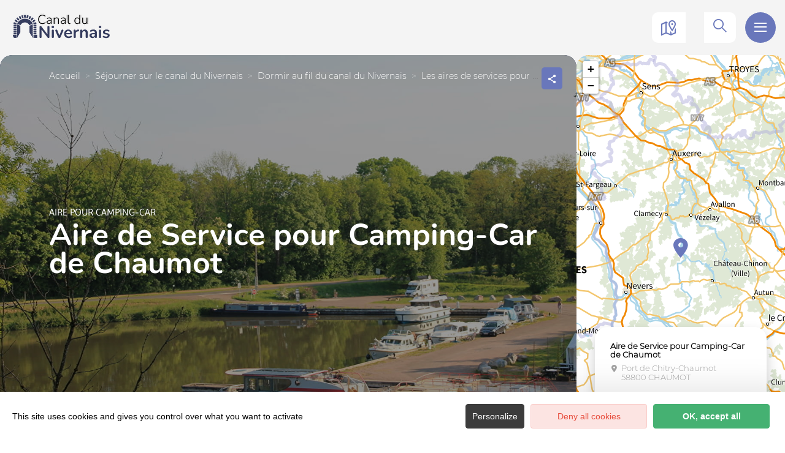

--- FILE ---
content_type: text/html; charset=UTF-8
request_url: http://www.canal-du-nivernais.com/campings/aire-de-service-pour-camping-car-de-chaumot
body_size: 14253
content:
<!DOCTYPE html>
<html lang="fr-FR"
	prefix="og: https://ogp.me/ns#"  data-lang="fr">
<head>
    <meta charset="UTF-8">
    <title>Aire de Service pour Camping-Car de Chaumot | </title>

    <meta http-equiv="X-UA-Compatible" content="IE=edge">
    <meta name="viewport" content="width=device-width,initial-scale=1,maximum-scale=1,user-scalable=no">

    <meta name="theme-color" content="#6977bb">
    <meta name="msapplication-navbutton-color" content="#6977bb">
    <meta name="apple-mobile-web-app-status-bar-style" content="#6977bb">
    <meta name="mobile-web-app-capable" content="yes">
    <meta name="apple-mobile-web-app-capable" content="yes"/>
    <meta name="apple-mobile-web-app-status-bar-style" content="#6977bb">

    <meta name='robots' content='max-image-preview:large' />
<style id='classic-theme-styles-inline-css' type='text/css'>
/*! This file is auto-generated */
.wp-block-button__link{color:#fff;background-color:#32373c;border-radius:9999px;box-shadow:none;text-decoration:none;padding:calc(.667em + 2px) calc(1.333em + 2px);font-size:1.125em}.wp-block-file__button{background:#32373c;color:#fff;text-decoration:none}
</style>
<style id='global-styles-inline-css' type='text/css'>
body{--wp--preset--color--black: #000000;--wp--preset--color--cyan-bluish-gray: #abb8c3;--wp--preset--color--white: #ffffff;--wp--preset--color--pale-pink: #f78da7;--wp--preset--color--vivid-red: #cf2e2e;--wp--preset--color--luminous-vivid-orange: #ff6900;--wp--preset--color--luminous-vivid-amber: #fcb900;--wp--preset--color--light-green-cyan: #7bdcb5;--wp--preset--color--vivid-green-cyan: #00d084;--wp--preset--color--pale-cyan-blue: #8ed1fc;--wp--preset--color--vivid-cyan-blue: #0693e3;--wp--preset--color--vivid-purple: #9b51e0;--wp--preset--gradient--vivid-cyan-blue-to-vivid-purple: linear-gradient(135deg,rgba(6,147,227,1) 0%,rgb(155,81,224) 100%);--wp--preset--gradient--light-green-cyan-to-vivid-green-cyan: linear-gradient(135deg,rgb(122,220,180) 0%,rgb(0,208,130) 100%);--wp--preset--gradient--luminous-vivid-amber-to-luminous-vivid-orange: linear-gradient(135deg,rgba(252,185,0,1) 0%,rgba(255,105,0,1) 100%);--wp--preset--gradient--luminous-vivid-orange-to-vivid-red: linear-gradient(135deg,rgba(255,105,0,1) 0%,rgb(207,46,46) 100%);--wp--preset--gradient--very-light-gray-to-cyan-bluish-gray: linear-gradient(135deg,rgb(238,238,238) 0%,rgb(169,184,195) 100%);--wp--preset--gradient--cool-to-warm-spectrum: linear-gradient(135deg,rgb(74,234,220) 0%,rgb(151,120,209) 20%,rgb(207,42,186) 40%,rgb(238,44,130) 60%,rgb(251,105,98) 80%,rgb(254,248,76) 100%);--wp--preset--gradient--blush-light-purple: linear-gradient(135deg,rgb(255,206,236) 0%,rgb(152,150,240) 100%);--wp--preset--gradient--blush-bordeaux: linear-gradient(135deg,rgb(254,205,165) 0%,rgb(254,45,45) 50%,rgb(107,0,62) 100%);--wp--preset--gradient--luminous-dusk: linear-gradient(135deg,rgb(255,203,112) 0%,rgb(199,81,192) 50%,rgb(65,88,208) 100%);--wp--preset--gradient--pale-ocean: linear-gradient(135deg,rgb(255,245,203) 0%,rgb(182,227,212) 50%,rgb(51,167,181) 100%);--wp--preset--gradient--electric-grass: linear-gradient(135deg,rgb(202,248,128) 0%,rgb(113,206,126) 100%);--wp--preset--gradient--midnight: linear-gradient(135deg,rgb(2,3,129) 0%,rgb(40,116,252) 100%);--wp--preset--font-size--small: 13px;--wp--preset--font-size--medium: 20px;--wp--preset--font-size--large: 36px;--wp--preset--font-size--x-large: 42px;--wp--preset--spacing--20: 0.44rem;--wp--preset--spacing--30: 0.67rem;--wp--preset--spacing--40: 1rem;--wp--preset--spacing--50: 1.5rem;--wp--preset--spacing--60: 2.25rem;--wp--preset--spacing--70: 3.38rem;--wp--preset--spacing--80: 5.06rem;--wp--preset--shadow--natural: 6px 6px 9px rgba(0, 0, 0, 0.2);--wp--preset--shadow--deep: 12px 12px 50px rgba(0, 0, 0, 0.4);--wp--preset--shadow--sharp: 6px 6px 0px rgba(0, 0, 0, 0.2);--wp--preset--shadow--outlined: 6px 6px 0px -3px rgba(255, 255, 255, 1), 6px 6px rgba(0, 0, 0, 1);--wp--preset--shadow--crisp: 6px 6px 0px rgba(0, 0, 0, 1);}:where(.is-layout-flex){gap: 0.5em;}:where(.is-layout-grid){gap: 0.5em;}body .is-layout-flow > .alignleft{float: left;margin-inline-start: 0;margin-inline-end: 2em;}body .is-layout-flow > .alignright{float: right;margin-inline-start: 2em;margin-inline-end: 0;}body .is-layout-flow > .aligncenter{margin-left: auto !important;margin-right: auto !important;}body .is-layout-constrained > .alignleft{float: left;margin-inline-start: 0;margin-inline-end: 2em;}body .is-layout-constrained > .alignright{float: right;margin-inline-start: 2em;margin-inline-end: 0;}body .is-layout-constrained > .aligncenter{margin-left: auto !important;margin-right: auto !important;}body .is-layout-constrained > :where(:not(.alignleft):not(.alignright):not(.alignfull)){max-width: var(--wp--style--global--content-size);margin-left: auto !important;margin-right: auto !important;}body .is-layout-constrained > .alignwide{max-width: var(--wp--style--global--wide-size);}body .is-layout-flex{display: flex;}body .is-layout-flex{flex-wrap: wrap;align-items: center;}body .is-layout-flex > *{margin: 0;}body .is-layout-grid{display: grid;}body .is-layout-grid > *{margin: 0;}:where(.wp-block-columns.is-layout-flex){gap: 2em;}:where(.wp-block-columns.is-layout-grid){gap: 2em;}:where(.wp-block-post-template.is-layout-flex){gap: 1.25em;}:where(.wp-block-post-template.is-layout-grid){gap: 1.25em;}.has-black-color{color: var(--wp--preset--color--black) !important;}.has-cyan-bluish-gray-color{color: var(--wp--preset--color--cyan-bluish-gray) !important;}.has-white-color{color: var(--wp--preset--color--white) !important;}.has-pale-pink-color{color: var(--wp--preset--color--pale-pink) !important;}.has-vivid-red-color{color: var(--wp--preset--color--vivid-red) !important;}.has-luminous-vivid-orange-color{color: var(--wp--preset--color--luminous-vivid-orange) !important;}.has-luminous-vivid-amber-color{color: var(--wp--preset--color--luminous-vivid-amber) !important;}.has-light-green-cyan-color{color: var(--wp--preset--color--light-green-cyan) !important;}.has-vivid-green-cyan-color{color: var(--wp--preset--color--vivid-green-cyan) !important;}.has-pale-cyan-blue-color{color: var(--wp--preset--color--pale-cyan-blue) !important;}.has-vivid-cyan-blue-color{color: var(--wp--preset--color--vivid-cyan-blue) !important;}.has-vivid-purple-color{color: var(--wp--preset--color--vivid-purple) !important;}.has-black-background-color{background-color: var(--wp--preset--color--black) !important;}.has-cyan-bluish-gray-background-color{background-color: var(--wp--preset--color--cyan-bluish-gray) !important;}.has-white-background-color{background-color: var(--wp--preset--color--white) !important;}.has-pale-pink-background-color{background-color: var(--wp--preset--color--pale-pink) !important;}.has-vivid-red-background-color{background-color: var(--wp--preset--color--vivid-red) !important;}.has-luminous-vivid-orange-background-color{background-color: var(--wp--preset--color--luminous-vivid-orange) !important;}.has-luminous-vivid-amber-background-color{background-color: var(--wp--preset--color--luminous-vivid-amber) !important;}.has-light-green-cyan-background-color{background-color: var(--wp--preset--color--light-green-cyan) !important;}.has-vivid-green-cyan-background-color{background-color: var(--wp--preset--color--vivid-green-cyan) !important;}.has-pale-cyan-blue-background-color{background-color: var(--wp--preset--color--pale-cyan-blue) !important;}.has-vivid-cyan-blue-background-color{background-color: var(--wp--preset--color--vivid-cyan-blue) !important;}.has-vivid-purple-background-color{background-color: var(--wp--preset--color--vivid-purple) !important;}.has-black-border-color{border-color: var(--wp--preset--color--black) !important;}.has-cyan-bluish-gray-border-color{border-color: var(--wp--preset--color--cyan-bluish-gray) !important;}.has-white-border-color{border-color: var(--wp--preset--color--white) !important;}.has-pale-pink-border-color{border-color: var(--wp--preset--color--pale-pink) !important;}.has-vivid-red-border-color{border-color: var(--wp--preset--color--vivid-red) !important;}.has-luminous-vivid-orange-border-color{border-color: var(--wp--preset--color--luminous-vivid-orange) !important;}.has-luminous-vivid-amber-border-color{border-color: var(--wp--preset--color--luminous-vivid-amber) !important;}.has-light-green-cyan-border-color{border-color: var(--wp--preset--color--light-green-cyan) !important;}.has-vivid-green-cyan-border-color{border-color: var(--wp--preset--color--vivid-green-cyan) !important;}.has-pale-cyan-blue-border-color{border-color: var(--wp--preset--color--pale-cyan-blue) !important;}.has-vivid-cyan-blue-border-color{border-color: var(--wp--preset--color--vivid-cyan-blue) !important;}.has-vivid-purple-border-color{border-color: var(--wp--preset--color--vivid-purple) !important;}.has-vivid-cyan-blue-to-vivid-purple-gradient-background{background: var(--wp--preset--gradient--vivid-cyan-blue-to-vivid-purple) !important;}.has-light-green-cyan-to-vivid-green-cyan-gradient-background{background: var(--wp--preset--gradient--light-green-cyan-to-vivid-green-cyan) !important;}.has-luminous-vivid-amber-to-luminous-vivid-orange-gradient-background{background: var(--wp--preset--gradient--luminous-vivid-amber-to-luminous-vivid-orange) !important;}.has-luminous-vivid-orange-to-vivid-red-gradient-background{background: var(--wp--preset--gradient--luminous-vivid-orange-to-vivid-red) !important;}.has-very-light-gray-to-cyan-bluish-gray-gradient-background{background: var(--wp--preset--gradient--very-light-gray-to-cyan-bluish-gray) !important;}.has-cool-to-warm-spectrum-gradient-background{background: var(--wp--preset--gradient--cool-to-warm-spectrum) !important;}.has-blush-light-purple-gradient-background{background: var(--wp--preset--gradient--blush-light-purple) !important;}.has-blush-bordeaux-gradient-background{background: var(--wp--preset--gradient--blush-bordeaux) !important;}.has-luminous-dusk-gradient-background{background: var(--wp--preset--gradient--luminous-dusk) !important;}.has-pale-ocean-gradient-background{background: var(--wp--preset--gradient--pale-ocean) !important;}.has-electric-grass-gradient-background{background: var(--wp--preset--gradient--electric-grass) !important;}.has-midnight-gradient-background{background: var(--wp--preset--gradient--midnight) !important;}.has-small-font-size{font-size: var(--wp--preset--font-size--small) !important;}.has-medium-font-size{font-size: var(--wp--preset--font-size--medium) !important;}.has-large-font-size{font-size: var(--wp--preset--font-size--large) !important;}.has-x-large-font-size{font-size: var(--wp--preset--font-size--x-large) !important;}
.wp-block-navigation a:where(:not(.wp-element-button)){color: inherit;}
:where(.wp-block-post-template.is-layout-flex){gap: 1.25em;}:where(.wp-block-post-template.is-layout-grid){gap: 1.25em;}
:where(.wp-block-columns.is-layout-flex){gap: 2em;}:where(.wp-block-columns.is-layout-grid){gap: 2em;}
.wp-block-pullquote{font-size: 1.5em;line-height: 1.6;}
</style>
<link rel='stylesheet' id='main-style-css' href='http://www.canal-du-nivernais.com/theme/assets/dist/style-1758034514.css' type='text/css' media='all' />
<link rel='stylesheet' id='acf-icon-picker-css' href='https://www.canal-du-nivernais.com/theme/assets/fonts/canalnivernais-icomoon/style.css#defer' defer='defer' type='text/css' media='all' />
<link rel='shortlink' href='http://www.canal-du-nivernais.com/?p=948' />
<script>document.documentElement.className += " js";</script>
			<script type="text/javascript" >
				window.ga=window.ga||function(){(ga.q=ga.q||[]).push(arguments)};ga.l=+new Date;
				ga('create', 'UA-3100666-12', 'auto');
				// Plugins
				
				ga('send', 'pageview');
			</script>
			<script async src="https://www.google-analytics.com/analytics.js"></script>
			
                <link rel="apple-touch-icon" sizes="180x180" href="http://www.canal-du-nivernais.com/uploads/2022/02/favicon-2-180x180.png">
        <link rel="icon" type="image/png" sizes="32x32" href="http://www.canal-du-nivernais.com/uploads/2022/02/favicon-2-32x32.png">
        <link rel="icon" type="image/png" sizes="16x16" href="http://www.canal-du-nivernais.com/uploads/2022/02/favicon-2-16x16.png">
        
    
    
    <!-- Matomo -->
    <script type="text/javascript">
        var _paq = window._paq || [];


        // Non Propagration des Cookies
        _paq.push([function () {
            var self = this;

            function getOriginalVisitorCookieTimeout() {
                var now = new Date(),
                    nowTs = Math.round(now.getTime() / 1000),
                    visitorInfo = self.getVisitorInfo();
                var createTs = parseInt(visitorInfo[2]);
                var cookieTimeout = 33696000; // 13 mois en secondes
                var originalTimeout = createTs + cookieTimeout - nowTs;
                return originalTimeout;
            }

            this.setVisitorCookieTimeout(getOriginalVisitorCookieTimeout());
        }]);


        /* tracker methods like "setCustomDimension" should be called before "trackPageView" */
        _paq.push(['trackPageView']);
        _paq.push(['enableLinkTracking']);
        (function () {
            var u = "https://matomo.fas-bfct.fr/";
            _paq.push(['addTracker', u + 'matomo.php', 1]);
                        _paq.push(['setSiteId', '19']);
                        _paq.push(['setTrackerUrl', u + 'matomo.php']);
            var d = document, g = d.createElement('script'), s = d.getElementsByTagName('script')[0];
            g.type = 'text/javascript';
            g.async = true;
            g.defer = true;
            g.src = u + 'matomo.js';
            s.parentNode.insertBefore(g, s);
        })();
    </script>
    <!-- End Matomo Code -->
</head>

<body >
<header id="header" class="type-2">

    <!-- Logo du site -->
    <a href="http://www.canal-du-nivernais.com/" class="logo">
                <figure><img src="https://www.canal-du-nivernais.com/uploads/external/0b1510aba8d6b00e4430581fa366c523-logo-320x106-1682339366-160x53.png" alt="" width="160" height="53" srcset="https://www.canal-du-nivernais.com/uploads/external/0b1510aba8d6b00e4430581fa366c523-logo-320x106-1682339366-160x53.png 1x, https://www.canal-du-nivernais.com/uploads/2023/04/logo-320x106-1682339366.png 2x" /></figure>    </a>

    <!-- Navigation centrale -->
    <div class="wrapper-nav">
        <!-- Title Menu - Mobile -->
        <span class="title-menu">Menu <span class="fas-ico-cross close-menu"></span></span>


                    <form method="get" class="form-search" action="/">
                <label for="search" class="hide">Rechercher</label>
                <input type="text" name="search" id="search" placeholder="Rechercher...">
                <button id="search-fake-btn" type="submit" class="gtm-full-text"><span class="fas-ico-search"></span>
                </button>
            </form>
        
        <nav>
            <ul>
                                    <li class="has-sub-menu">
                        <a data-menu-hl="menu_highlight_2015"                            href="http://www.canal-du-nivernais.com/explorez-le-canal-du-nivernais/" data-gtm="menu-niveau1">Découvrir le canal</a>
                                                    <div class="sub-menu">
                                <div class="meta-header">
                                    <span class="back"><span class="fas-ico-arrow-left"></span>Retour</span>
                                    <span class="title-niveau-1">Découvrir le canal</span>
                                </div>
                                <div class="wrapper-menu-niveau-2">
                                    <ul class="menu-niveau-2">
                                                                                    <li><a                                                         href="http://www.canal-du-nivernais.com/explorez-le-canal-du-nivernais/escale-vignoble/">Escale Vignoble</a>
                                            </li>
                                                                                        <li><a                                                         href="http://www.canal-du-nivernais.com/explorez-le-canal-du-nivernais/escale-villages/">Escale Villages</a>
                                            </li>
                                                                                        <li><a                                                         href="http://www.canal-du-nivernais.com/explorez-le-canal-du-nivernais/escale-flottage/">Escale Flottage</a>
                                            </li>
                                                                                        <li><a                                                         href="http://www.canal-du-nivernais.com/explorez-le-canal-du-nivernais/escale-nature/">Escale Nature</a>
                                            </li>
                                                                                        <li><a                                                         href="http://www.canal-du-nivernais.com/explorez-le-canal-du-nivernais/escale-confluence/">Escale Confluence</a>
                                            </li>
                                                                                        <li><a                                                         href="http://www.canal-du-nivernais.com/explorez-le-canal-du-nivernais/spots-incontournables/">Les spots incontournables</a>
                                            </li>
                                                                                </ul>
                                </div>

                                <div class="sub-images v-tablet-p">
                                        <a  href="https://www.canal-du-nivernais.com/explorez-le-canal-du-nivernais/spots-incontournables/" class="item">    <div>
        <figure class="fit-cover"><img src="[data-uri]"  data-src="https://www.canal-du-nivernais.com/uploads/2022/02/rochers-du-saussois-canal-nivernais-245x320.jpg" alt="" width="245" height="319" class="lazy"/><figcaption tabindex="144">Alain Doire / BFC Tourisme</figcaption></figure>        <span class="title">Les spots incontournables </span>    </div>
    </a>        <a  href="https://www.canal-du-nivernais.com/explorez-le-canal-du-nivernais/histoire-flottage-du-bois/" class="item">    <div>
        <figure class="fit-cover"><img src="[data-uri]"  data-src="https://www.canal-du-nivernais.com/uploads/2022/05/train-de-bois-clamecy_flotescale-245x320.jpg" alt="" width="245" height="320" class="lazy"/><figcaption tabindex="35">Flotescale </figcaption></figure>        <span class="title">Histoire du canal</span>    </div>
    </a>        <a  href="https://www.canal-du-nivernais.com/en-bateau/louer-un-bateau-sans-permis/5-bonnes-raisons-de-louer-un-bateau/" class="item">    <div>
        <figure class="fit-cover"><img src="[data-uri]"  data-src="https://www.canal-du-nivernais.com/uploads/2022/09/peniche-et-croisiere-fluviale-sur-le-canal-du-nivernais-245x320.jpg" alt="" width="245" height="320" class="lazy"/><figcaption tabindex="96">Alain Doire | BFC Tourisme</figcaption></figure>        <span class="title">5 raisons d'oser les vacances...en bateau !</span>    </div>
    </a>                                    </div>
                            </div>
                                                </li>
                                        <li >
                        <a data-menu-hl="menu_highlight_2017"                            href="http://www.canal-du-nivernais.com/a-velo/" data-gtm="menu-niveau1">À vélo</a>
                                            </li>
                                        <li >
                        <a data-menu-hl="menu_highlight_2018"                            href="http://www.canal-du-nivernais.com/en-bateau/" data-gtm="menu-niveau1">En bateau</a>
                                            </li>
                                        <li class="has-sub-menu">
                        <a data-menu-hl="menu_highlight_2020"                            href="http://www.canal-du-nivernais.com/sejourner/" data-gtm="menu-niveau1">Séjourner</a>
                                                    <div class="sub-menu">
                                <div class="meta-header">
                                    <span class="back"><span class="fas-ico-arrow-left"></span>Retour</span>
                                    <span class="title-niveau-1">Séjourner</span>
                                </div>
                                <div class="wrapper-menu-niveau-2">
                                    <ul class="menu-niveau-2">
                                                                                    <li><a                                                         href="http://www.canal-du-nivernais.com/sejourner/ou-dormir/">Dormir</a>
                                            </li>
                                                                                        <li><a                                                         href="http://www.canal-du-nivernais.com/sejourner/restaurants/">Manger</a>
                                            </li>
                                                                                        <li><a                                                         href="http://www.canal-du-nivernais.com/explorez-le-canal-du-nivernais/toutes-les-activites/">Se dépenser</a>
                                            </li>
                                                                                </ul>
                                </div>

                                <div class="sub-images v-tablet-p">
                                                                    </div>
                            </div>
                                                </li>
                                        <li >
                        <a data-menu-hl="menu_highlight_2016"                            href="http://www.canal-du-nivernais.com/evenements-du-canal/" data-gtm="menu-niveau1">Agenda</a>
                                            </li>
                                        <li >
                        <a data-menu-hl="menu_highlight_8814"                            href="http://www.canal-du-nivernais.com/actualites/" data-gtm="menu-niveau1">Actualités</a>
                                            </li>
                                </ul>
        </nav>


        <!-- IMAGES -->
        <div class="wrapper-sub-images">
            <!-- Menu Secondaire -->
                <div class="menu-secondaire">

        <ul class="menu-pro"><li><a href="http://www.canal-du-nivernais.com/cartes-brochures/" target="">Carte et brochures</a></li></ul>

                    <!-- Social Networks -->
            <ul class="social-networks">
                                    <li><a href="https://www.facebook.com/jaime.le.canal.du.nivernais" target="_blank" data-gtm="reseaux sociaux"><span class="icon-ico-facebook"></span></a></li>
                                        <li><a href="https://www.instagram.com/canaldunivernais/" target="_blank" data-gtm="reseaux sociaux"><span class="icon-ico-instagram"></span></a></li>
                                        <li><a href="https://youtube.com/playlist?list=PLOtbk0Eb4T38szzLDyMgE97K5YPnrhdwd" target="_blank" data-gtm="reseaux sociaux"><span class="icon-ico-play"></span></a></li>
                                </ul>
        
    </div>
    




            <div class="sub-images">
                                        <div id="menu_highlight_2015">
                                <a  href="https://www.canal-du-nivernais.com/explorez-le-canal-du-nivernais/spots-incontournables/" class="item">    <div>
        <figure class="fit-cover"><img src="[data-uri]"  data-src="https://www.canal-du-nivernais.com/uploads/2022/02/rochers-du-saussois-canal-nivernais-245x320.jpg" alt="" width="245" height="319" class="lazy"/><figcaption tabindex="57">Alain Doire / BFC Tourisme</figcaption></figure>        <span class="title">Les spots incontournables </span>    </div>
    </a>        <a  href="https://www.canal-du-nivernais.com/explorez-le-canal-du-nivernais/histoire-flottage-du-bois/" class="item">    <div>
        <figure class="fit-cover"><img src="[data-uri]"  data-src="https://www.canal-du-nivernais.com/uploads/2022/05/train-de-bois-clamecy_flotescale-245x320.jpg" alt="" width="245" height="320" class="lazy"/><figcaption tabindex="68">Flotescale </figcaption></figure>        <span class="title">Histoire du canal</span>    </div>
    </a>        <a  href="https://www.canal-du-nivernais.com/en-bateau/louer-un-bateau-sans-permis/5-bonnes-raisons-de-louer-un-bateau/" class="item">    <div>
        <figure class="fit-cover"><img src="[data-uri]"  data-src="https://www.canal-du-nivernais.com/uploads/2022/09/peniche-et-croisiere-fluviale-sur-le-canal-du-nivernais-245x320.jpg" alt="" width="245" height="320" class="lazy"/><figcaption tabindex="64">Alain Doire | BFC Tourisme</figcaption></figure>        <span class="title">5 raisons d'oser les vacances...en bateau !</span>    </div>
    </a>                            </div>
                                                <div id="menu_highlight_2020">
                                                    </div>
                                    </div>
        </div>

    </div>


    <!-- Navigation secondaire -->
    <div class="nav-right">
                    <a href="http://www.canal-du-nivernais.com/carte-interactive/" class="icon"><span class="fas-ico-carte-interactive"></span></a>
            
        <div class="data-weather" data-weather-city="Clamecy">
            <!--
            <span class="data-topweather-weather">
                <span class="meteo-basecloud"></span>
                <span class="meteo-drizzle"></span>
                <span class="meteo-sunny"></span></span>
            <span class="temp">12°C</span>
            -->
        </div>
        
                    <a href="#overlay-search" class="icon-search" data-gtm="rechercher"><span class="fas-ico-search"></span></a>
        
        <!-- BURGER MENU -->
        <div class="wrapper-menu-burger" data-gtm="menu">
            <div class="th-menu">
                <span></span>
                <span></span>
                <span></span>
                <span></span>
            </div>
        </div>
    </div>


</header>    <main class="gabarit-sit " data-fiche_id="B0015BOU058113218"
          data-fiche_name="Aire de Service pour Camping-Car de Chaumot"
          data-post_id="948">
        <div class="wrapper-content">

            <!-- HEADER -->
            <header class="breadcrumb-white">

                <div class="wrapper-header" data-vheight="100 - 90">

                    <figure class="fit-cover o60"><picture><source srcset="http://www.canal-du-nivernais.com/uploads/external/7f77b4a2bbaa8aca76a8627d3a55c75e-IMG-1267-3-420x420.jpg"  media="(max-width: 420px)" /><source srcset="http://www.canal-du-nivernais.com/uploads/external/7f77b4a2bbaa8aca76a8627d3a55c75e-IMG-1267-3-1024x570.jpg" media="(max-width: 1024px) and (min-width: 801px)" /><img src="http://www.canal-du-nivernais.com/uploads/external/7f77b4a2bbaa8aca76a8627d3a55c75e-IMG-1267-3-1600x900.jpg" alt="Aire de Service pour Camping-Car de Chaumot" width="1599" height="900"/></picture><figcaption tabindex="146">OT CCTBC</figcaption></figure>                        <div class="macaron type-1">
    <div class="no-photo"></div>    </div>
    
                                <script type="application/ld+json">{"@context":"https:\/\/schema.org","@type":"BreadcrumbList","itemListElement":[{"@type":"ListItem","position":1,"name":"Accueil","item":"http:\/\/www.canal-du-nivernais.com\/"},{"@type":"ListItem","position":2,"name":"S\u00e9journer sur le canal du Nivernais","item":"http:\/\/www.canal-du-nivernais.com\/sejourner\/"},{"@type":"ListItem","position":3,"name":"Dormir au fil du canal du Nivernais","item":"http:\/\/www.canal-du-nivernais.com\/sejourner\/ou-dormir\/"},{"@type":"ListItem","position":4,"name":"Les aires de services pour camping-car","item":"http:\/\/www.canal-du-nivernais.com\/sejourner\/ou-dormir\/aires-camping-car\/"},{"@type":"ListItem","position":5,"name":"Aire de Service pour Camping-Car de Chaumot"}]}</script>
            <div id="breadcrumb">
        <span>
                       <a href="http://www.canal-du-nivernais.com/">Accueil</a>
                        <span>
                                            <a href="http://www.canal-du-nivernais.com/sejourner/">Séjourner sur le canal du Nivernais</a>
                        <span>
                                            <a href="http://www.canal-du-nivernais.com/sejourner/ou-dormir/">Dormir au fil du canal du Nivernais</a>
                        <span>
                                            <a href="http://www.canal-du-nivernais.com/sejourner/ou-dormir/aires-camping-car/">Les aires de services pour camping-car</a>
                                <span class="breadcrumb_last">Aire de Service pour Camping-Car de Chaumot</span>
                                                            </span>
    </div>
    


                        <div class="social-share">
        <input class="toggle-input" id="toggle-input" type="checkbox">
        <label aria-hidden="true" aria-label="Partagez sur les réseaux sociaux" class="toggle" for="toggle-input"><span>Réseaux sociaux</span></label>

        <ul class="network-list">
            <li class="facebook"><a aria-label="Partagez sur Facebook" data-href="#" id="sharefacebook" target="_blank" title="Lien de partage sur Facebook"
                                    href="https://www.facebook.com/sharer/sharer.php?u=http://www.canal-du-nivernais.com/campings/aire-de-service-pour-camping-car-de-chaumot"></a></li>
            <li class="twitter"><a aria-label="Partagez sur Twitter" id="sharetwitter" target="_blank" title="Lien de partage sur Twitter"
                                   href="https://twitter.com/intent/tweet?text=http://www.canal-du-nivernais.com/campings/aire-de-service-pour-camping-car-de-chaumot"></a></li>
            <li class="linkedin"><a aria-label="Partagez sur LinkedIn" id="ShareLinkedIn" target="_blank" title="Lien de partage sur LinkedIn"
                                    href="https://www.linkedin.com/shareArticle?mini=true&amp;url=http://www.canal-du-nivernais.com/campings/aire-de-service-pour-camping-car-de-chaumot"></a></li>
            <li class="mail"><a aria-label="Partagez par Email" id="ShareMail" title="Lien de partage par Email" href="mailto:&amp;body=http://www.canal-du-nivernais.com/campings/aire-de-service-pour-camping-car-de-chaumot"></a></li>
        </ul>
    </div>
    
                    <div class="caption">

                        
                                                                            <div class="wrapper-cat">
                                <span class="category">Aire pour camping-car</span>                                                            </div>
                                                    <h1>Aire de Service pour Camping-Car de Chaumot</h1>
                    </div>
                </div>

                

                


                                    <div id="description" class="description description-sejour">
                        <div class="bloc-texte" >
                            <p>Au port de Chitry-Chaumot, le long du Canal du Nivernais, profitez d'un grand espace vert pour vous installer.<br />
A 2km de tous commerce.<br />
Eau, électricité, vidange gratuit.<br />
Parking limité à 48h.</p>                        </div>
                                            </div>
                    
            </header>

            <!-- BARRE LATERALE -->
            <div class="aside-bar">
                <div class="map">
                    <div class="maps" data-lat="47.2590048" data-lng="3.6481154"  data-marker="default" data-markericon="default"></div>    <div class="contact">
        <div>
            <span class="title"><strong>Aire de Service pour Camping-Car de Chaumot</strong></span>
            <address class="location">Port de Chitry-Chaumot</br>58800&nbsp;CHAUMOT</address>            <ul class="datas-link">
                <li class="tooltip"><a href="tel:0386202203" data-gtm="contact-2" data-fs-tracking="TEL"><span class="fas-ico-phone"></span></a><span class="tooltip-text">03 86 20 22 03</span></li><li class="tooltip"><a href="tel:0982569498" data-gtm="contact-2" data-fs-tracking="TEL"><span class="fas-ico-phone"></span></a><span class="tooltip-text">09 82 56 94 98</span></li><li><a href="https://www.google.com/maps?saddr&daddr=47.2590048,3.6481154" target="_blank" rel="noopener"><span class="fas-ico-position-geo"></span></a></li>            </ul>
        </div>
        
    </div>
    
                </div>
            </div>

            <!-- CONTENU SIT -->
            <div class="wrapper-content-sit">
                        <div id="infos" class="bloc-sit info-compt">
            <ul>
                <li><span class="fas-ico-langues"></span>Français, Anglais</li><li><span class="fas-ico-animaux-sit"></span>Animaux bienvenus</li>            </ul>
        </div>
                <div class="bloc-sit services">
            <span class="title-sit">Équipements</span><ul><li>Aire de service pour camping-car</li><li>Branchements d'eau</li><li>Branchements électriques</li><li>Emplacement camping car</li><li>Evacuation des eaux usées pour camping-car</li><li>Parking</li><li>Plan d'eau</li><li>Tables et bancs</li><li class="more-services"><button type="button" class="v-mobile" aria-label="Autres services"></button></li></ul><span class="title-sit">Activités</span><ul><li>Pêche</li><li>Randonnée</li><li>Vélo</li></ul>        </div>
        
    <!-- Tarifs & Horaires -->
    <div id="tarifs_horaires" class="bloc-sit tarifs-horaires">

        <span class="title-sit-big">Tarifs & Horaires</span>
        <span class="title-medium">Ouverture&nbsp;:</span><p>Ouvert du 15 avril au 15 novembre.</p><span class="title-medium">Tarifs&nbsp;:</span><ul></ul><span class="title-medium">Conditions d'ouverture spéciales&nbsp;:</span><p>Services : Vidanges (toutes eaux usées), Distribution en Eau et Electricité.

</p>    </div>
    
    <!-- Galerie d'images -->
    <div id="photos" class="bloc-sit bloc-galerie">

        <a href="http://www.canal-du-nivernais.com/uploads/external/7f77b4a2bbaa8aca76a8627d3a55c75e-IMG-1267-3-1600x0.jpg" class="zoombox zgallery1 hide" title="OT CCTBC"></a><a href="http://www.canal-du-nivernais.com/uploads/external/acb922ee1ad4a557076eeb0c85fa0370-IMG-1444-4-1600x0.jpg" class="zoombox zgallery1 item" title="OT CCTBC"> <figure class="fit-cover"><img src="http://www.canal-du-nivernais.com/uploads/external/acb922ee1ad4a557076eeb0c85fa0370-IMG-1444-4-392x392.jpg" alt="Aire de Service pour Camping-Car de Chaumot" width="392" height="392"/><figcaption tabindex="76">OT CCTBC</figcaption></figure></a><a href="http://www.canal-du-nivernais.com/uploads/external/f0b43299a61a6128846c33d17a848668-IMG-1446-1600x0.jpg" class="zoombox zgallery1 item" title="OT CCTBC"> <figure class="fit-cover"><img src="http://www.canal-du-nivernais.com/uploads/external/f0b43299a61a6128846c33d17a848668-IMG-1446-392x392.jpg" alt="Aire de Service pour Camping-Car de Chaumot" width="392" height="392"/><figcaption tabindex="65">OT CCTBC</figcaption></figure></a><a href="http://www.canal-du-nivernais.com/uploads/external/c291390d27b4e821b3673c3fb8b0f4e5-IMG-1447-1600x0.jpg" class="zoombox zgallery1 item" title="OT CCTBC"> <figure class="fit-cover"><img src="http://www.canal-du-nivernais.com/uploads/external/c291390d27b4e821b3673c3fb8b0f4e5-IMG-1447-392x392.jpg" alt="Aire de Service pour Camping-Car de Chaumot" width="392" height="392"/><figcaption tabindex="1">OT CCTBC</figcaption></figure><span class="nb-photos"><span class="fas-ico-photo"></span>+1</span></a>    </div>
                </div>

            <div class="wrapper-ancres">
                <nav class="ancre-v2 var-3">
                    <ul>
                        <li><a href="#description" class="" data-gtm="navigation-2">Présentation</a></li><li><a href="#infos" class="" data-gtm="navigation-2">Infos complémentaires</a></li><li><a href="#tarifs_horaires" class="" data-gtm="navigation-2">Tarifs & horaires</a></li><li><a href="#photos" class="" data-gtm="navigation-2"><span class="fas-ico-photo"></span> +3</a></a></li>                    </ul>
                    <button class="move-ancre"><span class="icon-ico-arrow-right"></span></button>
                </nav>
            </div>
        </div>

        
    </main>

<script type="application/ld+json">{"@context":"http:\/\/schema.org","@type":"Campground","name":"Aire de Service pour Camping-Car de Chaumot","description":"Au port de Chitry-Chaumot, le long du Canal du Nivernais, profitez d'un grand espace vert pour vous installer.\nA 2km de tous commerce.\nEau, \u00e9lectricit\u00e9, vidange gratuit.\nParking limit\u00e9 \u00e0 48h.","petsAllowed":true,"paymentAccepted":"","availableLanguage":"Fran\u00e7ais, Anglais","amenityFeature":[{"name":"Aire de service pour camping-car","value":"oui","@type":"LocationFeatureSpecification"},{"name":"Branchements d'eau","value":"oui","@type":"LocationFeatureSpecification"},{"name":"Branchements \u00e9lectriques","value":"oui","@type":"LocationFeatureSpecification"},{"name":"Emplacement camping car","value":"oui","@type":"LocationFeatureSpecification"},{"name":"Evacuation des eaux us\u00e9es pour camping-car","value":"oui","@type":"LocationFeatureSpecification"},{"name":"Parking","value":"oui","@type":"LocationFeatureSpecification"},{"name":"Plan d'eau","value":"oui","@type":"LocationFeatureSpecification"},{"name":"Tables et bancs","value":"oui","@type":"LocationFeatureSpecification"}],"awards":"","address":{"@type":"PostalAddress","addressLocality":"CHAUMOT","postalCode":"58800","streetAddress":"Port de Chitry-Chaumot  "},"geo":{"@type":"GeoCoordinates","latitude":"47.2590048","longitude":"3.6481154"},"telephone":"09 82 56 94 98"} </script><footer id="footer">

    <div class="wrapper-hidden">
    <div class="col-wrapper col-wrapper-large menu-footer type-2 accordeon">
    <span class="title-accordeon">
        <span>Toutes nos rubriques<span class="plus"></span></span>
    </span>
        <div class="item">

            
                            <div class="col-25">
                    <span class="title-footer">Découvrir le canal du Nivernais</span>                    <ul>
                        <li id="menu-item-2523" class="menu-item menu-item-type-post_type menu-item-object-page menu-item-2523"><a href="http://www.canal-du-nivernais.com/explorez-le-canal-du-nivernais/">Le canal en 5 escales</a></li>
<li id="menu-item-2524" class="menu-item menu-item-type-post_type menu-item-object-page menu-item-2524"><a href="http://www.canal-du-nivernais.com/explorez-le-canal-du-nivernais/spots-incontournables/">Les spots incontournables</a></li>
                    </ul>
                </div>
                                <div class="col-25">
                    <span class="title-footer">En vélo</span>                    <ul>
                        <li id="menu-item-2512" class="menu-item menu-item-type-post_type menu-item-object-page menu-item-2512"><a href="http://www.canal-du-nivernais.com/a-velo/">Parcourir le canal à vélo</a></li>
<li id="menu-item-2514" class="menu-item menu-item-type-post_type menu-item-object-page menu-item-2514"><a href="http://www.canal-du-nivernais.com/a-velo/loueurs-reparateurs-velo/">Les loueurs et réparateurs vélo</a></li>
<li id="menu-item-2515" class="menu-item menu-item-type-post_type menu-item-object-page menu-item-2515"><a href="http://www.canal-du-nivernais.com/?page_id=1444">Le transport de bagages</a></li>
<li id="menu-item-2516" class="menu-item menu-item-type-post_type menu-item-object-page menu-item-2516"><a href="http://www.canal-du-nivernais.com/a-velo/idees-parcours-velo/">Nos idées de parcours vélo</a></li>
                    </ul>
                </div>
                                <div class="col-25">
                    <span class="title-footer">En bateau</span>                    <ul>
                        <li id="menu-item-2517" class="menu-item menu-item-type-post_type menu-item-object-page menu-item-2517"><a href="http://www.canal-du-nivernais.com/en-bateau/">Parcourir le canal en bateau</a></li>
<li id="menu-item-2526" class="menu-item menu-item-type-post_type menu-item-object-page menu-item-2526"><a href="http://www.canal-du-nivernais.com/en-bateau/louer-un-bateau-sans-permis/5-bonnes-raisons-de-louer-un-bateau/">5 bonnes raisons de louer un bateau</a></li>
<li id="menu-item-2518" class="menu-item menu-item-type-post_type menu-item-object-page menu-item-2518"><a href="http://www.canal-du-nivernais.com/en-bateau/louer-un-bateau-sans-permis/">La location de bateau</a></li>
<li id="menu-item-2527" class="menu-item menu-item-type-post_type menu-item-object-page menu-item-2527"><a href="http://www.canal-du-nivernais.com/en-bateau/louer-un-bateau-sans-permis/ports-et-haltes-nautiques/">Les ports et haltes nautiques</a></li>
<li id="menu-item-2519" class="menu-item menu-item-type-post_type menu-item-object-page menu-item-2519"><a href="http://www.canal-du-nivernais.com/en-bateau/idees-sejour-bateau/">Nos idées de séjour en bateau</a></li>
                    </ul>
                </div>
                                <div class="col-25">
                    <span class="title-footer">Séjourner</span>                    <ul>
                        <li id="menu-item-2520" class="menu-item menu-item-type-post_type menu-item-object-page menu-item-2520"><a href="http://www.canal-du-nivernais.com/sejourner/comment-venir/">Comment venir ?</a></li>
<li id="menu-item-2521" class="menu-item menu-item-type-post_type menu-item-object-page menu-item-2521"><a href="http://www.canal-du-nivernais.com/sejourner/ou-dormir/">Où dormir ?</a></li>
<li id="menu-item-2522" class="menu-item menu-item-type-post_type menu-item-object-page menu-item-2522"><a href="http://www.canal-du-nivernais.com/sejourner/restaurants/">Où manger ?</a></li>
<li id="menu-item-2529" class="menu-item menu-item-type-post_type menu-item-object-page menu-item-2529"><a href="http://www.canal-du-nivernais.com/evenements-du-canal/agenda/">L&rsquo;agenda du canal du Nivernais</a></li>
                    </ul>
                </div>
                        </div>
    </div>
</div><div class="col-wrapper col-wrapper-large comment-venir type-1">

    

    <div class="col-50 texte">
        <div class="bloc-texte">
            <span class="title">Comment venir ?</span>            <span class="surtitre">Rendez-vous sur le canal du Nivernais</span>            <p>Entre la Nièvre et l'Yonne, coule le canal du Nivernais.&nbsp;</p>
<p>En vélo, en voiture, en train, en bateau... découvrez l'itinéraire idéal pour vous y rendre.</p>
        </div>

        <form action="https://maps.google.com/" target="_blank" method="GET" class="wrapper-itineraire">
            <div class="group">
                <label for="start-itineraire-2">Depuis</label>
                <input type="text" id="start-itineraire-2" name="saddr" placeholder="Votre ville ou code postal">
            </div>

            <div class="group">
                <label for="end-itineraire-2">Vers</label>

                                    <input type="text"  name="daddr" id="end-itineraire-2" value="" placeholder="Votre destination">
                                                    </div>

            <button type="submit" data-gtm="venir">Chercher un itinéraire<span class="fas-ico-itineraire"></span></button>
        </form>
    </div>

            <div class="col-50 image image-jpg">
            <figure><img src="[data-uri]"  data-src="https://www.canal-du-nivernais.com/uploads/2022/02/france-dep-2-740x0.jpg" alt="" width="740" height="763" class="lazy"/></figure>        </div>
        
</div><div class="content-wrapper content-wrapper-large newsletter type-1 " >
  <div class="bloc-texte">
      <span class="title-newsletter">Restons connectés</span>      <span class="surtitre">Newsletter</span>      <p>Vous souhaitez plus d'informations ou connaître les derniers événements sur le canal du Nivernais ? Inscrivez-vous à notre newsletter.</p>
  </div>


          <!-- Réseaux sociaux -->
      <div class="networks">
            <span>Suivez-nous sur :</span>
        <ul>
                          <li><a href="https://www.facebook.com/jaime.le.canal.du.nivernais" target="_blank" aria-label="icon-ico-facebook" data-gtm="social-icon-ico-facebook"><span class="icon-ico-facebook"></span></a></li>
                              <li><a href="https://www.instagram.com/canaldunivernais/" target="_blank" aria-label="icon-ico-instagram" data-gtm="social-icon-ico-instagram"><span class="icon-ico-instagram"></span></a></li>
                              <li><a href="https://youtube.com/playlist?list=PLOtbk0Eb4T38szzLDyMgE97K5YPnrhdwd" target="_blank" aria-label="icon-ico-play" data-gtm="social-icon-ico-play"><span class="icon-ico-play"></span></a></li>
                        </ul>
      </div>
    
  <!-- form ici -->
    <div class="frm_forms  with_frm_style frm_inline_form frm_inline_top frm_style_style-formidable" id="frm_form_1_container" ><form enctype="multipart/form-data" method="post" class="frm-show-form  frm_pro_form " id="form_form-strate-newsletter" ><div class="frm_form_fields "><fieldset><legend class="frm_screen_reader">Newsletter</legend><div class="frm_fields_container"><input type="hidden" name="frm_action" value="create" /><input type="hidden" name="form_id" value="1" /><input type="hidden" name="frm_hide_fields_1" id="frm_hide_fields_1" value="" /><input type="hidden" name="form_key" value="form-strate-newsletter" /><input type="hidden" name="item_meta[0]" value="" /><input type="hidden" id="frm_submit_entry_1" name="frm_submit_entry_1" value="48d98a8a7c" /><input type="hidden" name="_wp_http_referer" value="/campings/aire-de-service-pour-camping-car-de-chaumot" /><div id="frm_field_30_container" class="frm_form_field form-field  frm_required_field frm_top_container frm_half frm_first"><label for="field_wkc6d" id="field_wkc6d_label" class="frm_primary_label">Nom<span class="frm_required">*</span></label><input type="text" id="field_wkc6d" name="item_meta[30]" value=""  placeholder="Nom" data-reqmsg="Ce champ ne peut pas être vide" aria-required="true" data-invmsg="texte est non valide" aria-invalid="false"  /></div><div id="frm_field_31_container" class="frm_form_field form-field  frm_required_field frm_top_container frm_half"><label for="field_wm6b0" id="field_wm6b0_label" class="frm_primary_label">Prénom<span class="frm_required">*</span></label><input type="text" id="field_wm6b0" name="item_meta[31]" value=""  placeholder="Prénom" data-reqmsg="Ce champ ne peut pas être vide" aria-required="true" data-invmsg="texte est non valide" aria-invalid="false"  /></div><div id="frm_field_1_container" class="frm_form_field form-field  frm_required_field frm_top_container frm6 frm_first"><label for="field_4hna6" id="field_4hna6_label" class="frm_primary_label">Email : <span class="frm_required">*</span></label><input type="email" id="field_4hna6" name="item_meta[1]" value=""  placeholder="Email" data-reqmsg="Ce champ ne peut pas être vide" aria-required="true" data-invmsg="E-mail est non valide" aria-invalid="false"  /></div><div id="frm_field_32_container" class="frm_form_field form-field  frm_required_field frm_top_container frm6"><label for="field_vwmbm" id="field_vwmbm_label" class="frm_primary_label">Code postal<span class="frm_required">*</span></label><input type="text" id="field_vwmbm" name="item_meta[32]" value=""  placeholder="Code postal" data-reqmsg="Ce champ ne peut pas être vide" aria-required="true" data-invmsg="texte est non valide" aria-invalid="false"  /></div><div id="frm_field_46_container" class="frm_form_field form-field  frm_required_field frm_top_container frm_first frm_half"><label for="field_rdmmw" id="field_rdmmw_label" class="frm_primary_label">Pays (si hors France) <span class="frm_required">*</span></label><input type="text" id="field_rdmmw" name="item_meta[46]" value=""  placeholder="Pays (si hors France)" data-reqmsg="Ce champ ne peut pas être vide" aria-required="true" data-invmsg="texte est non valide" aria-invalid="false"  /></div><div id="frm_field_49_container" class="frm_form_field form-field  frm_none_container frm_third"><label for="g-recaptcha-response" id="field_fkraw_label" class="frm_primary_label">Captcha<span class="frm_required" aria-hidden="true"></span></label><div  id="field_fkraw" class="frm-g-recaptcha" data-sitekey="6Lck33UqAAAAAMBcMSp_ipahtC30ytHUUZjJDmbW" data-size="normal" data-theme="light"></div></div><div id="frm_field_2_container" class="frm_form_field form-field  frm_required_field frm_top_container frm6 frm_first vertical_radio"><div id="field_yxw5l_label" class="frm_primary_label"><span class="frm_required">*</span></div><div class="frm_opt_container" role="group"><div class="frm_checkbox" id="frm_checkbox_2-0"><label  for="field_yxw5l-0"><input type="checkbox" name="item_meta[2][]" id="field_yxw5l-0" value="RGPD accepté"  data-reqmsg="Ce champ ne peut pas être vide" data-invmsg="This field is invalid" aria-invalid="false"   aria-required="true"  /> En vous inscrivant à la Newsletter, vous acceptez de recevoir régulièrement nos informations par email et vous prenez connaissance de notre <a href="/politique-de-confidentialite/">politique de confidentialité</a></label></div></div></div><div id="frm_field_48_container" class="frm_form_field form-field  frm6"><div class="frm_submit"><button class="frm_button_submit frm_final_submit" type="submit"  formnovalidate="formnovalidate">M’inscrire à la newsletter</button></div></div><input type="hidden" name="item_key" value="" /><div class="frm__670775426dbfb"><label for="frm_email_1"  style="display:none;">If you are human, leave this field blank.</label><input  id="frm_email_1" type="text" class="frm_verify" name="frm__670775426dbfb" value="" autocomplete="off"  style="display:none;" /></div><input name="frm_state" type="hidden" value="DQuGL4IAGFtho0sptNmKJS9a8lW1T2RlEpBuUtCoFVY=" /></div></fieldset></div></form></div></div><div class="content-wrapper content-wrapper-large partenaires type-1">
    <span class="title-newsletter">Nos partenaires</span>
    <div class="wrapper-logos">
                        <div class="logo">
                    <figure><img src="[data-uri]"  data-src="https://www.canal-du-nivernais.com/uploads/external/9a739ddfc0e70f08337525724f6f25c0-logo_civilisation_canal_rvb_300dpi-244x122-1649857576-122x61.jpeg" alt="" width="122" height="61" src="[data-uri]"  data-srcset="https://www.canal-du-nivernais.com/uploads/external/9a739ddfc0e70f08337525724f6f25c0-logo_civilisation_canal_rvb_300dpi-244x122-1649857576-122x61.jpeg 1x, https://www.canal-du-nivernais.com/uploads/2022/01/logo_civilisation_canal_rvb_300dpi-244x122-1649857576.jpeg 2x"  class="lazy"/><figcaption tabindex="63">SMET</figcaption></figure>                </div>
                                <a href="https://www.lanievrenaturellement.com/" class="logo" target="_blank">
                    <figure><img src="[data-uri]"  data-src="https://www.canal-du-nivernais.com/uploads/external/a1a8e19164fac398c4182622681ab37d-logo-la-nievre-n-eau-244x122-1763539186-122x61.png" alt="" width="122" height="61" src="[data-uri]"  data-srcset="https://www.canal-du-nivernais.com/uploads/external/a1a8e19164fac398c4182622681ab37d-logo-la-nievre-n-eau-244x122-1763539186-122x61.png 1x, https://www.canal-du-nivernais.com/uploads/2022/01/logo-la-nievre-n-eau-244x122-1763539186.png 2x"  class="lazy"/><figcaption tabindex="27">Nièvre Attractive</figcaption></figure>                </a>
                                <a href="https://www.tourisme-yonne.com/" class="logo" target="_blank">
                    <figure><img src="[data-uri]"  data-src="https://www.canal-du-nivernais.com/uploads/external/7ee331ab78c8fbcc8cb5d89e6133b21d-logo-yonne-tourisme-244x122-1663235311-122x61.png" alt="" width="122" height="61" src="[data-uri]"  data-srcset="https://www.canal-du-nivernais.com/uploads/external/7ee331ab78c8fbcc8cb5d89e6133b21d-logo-yonne-tourisme-244x122-1663235311-122x61.png 1x, https://www.canal-du-nivernais.com/uploads/2022/07/logo-yonne-tourisme-244x122-1663235311.png 2x"  class="lazy"/><figcaption tabindex="4">Yonne Tourisme</figcaption></figure>                </a>
                                <a href="https://www.bourgogne-tourisme.com/" class="logo" target="_blank">
                    <figure><img src="[data-uri]"  data-src="https://www.canal-du-nivernais.com/uploads/external/fc23e9a6ec0a1a287b7e47a0ef0f75dd-labourgogne_marqueur-label_noir_100par60-244x122-1663235330-122x61.png" alt="" width="122" height="61" src="[data-uri]"  data-srcset="https://www.canal-du-nivernais.com/uploads/external/fc23e9a6ec0a1a287b7e47a0ef0f75dd-labourgogne_marqueur-label_noir_100par60-244x122-1663235330-122x61.png 1x, https://www.canal-du-nivernais.com/uploads/2022/01/labourgogne_marqueur-label_noir_100par60-244x122-1663235330.png 2x"  class="lazy"/><figcaption tabindex="105">BFC Tourisme</figcaption></figure>                </a>
                                <a href="https://www.bourgognefranchecomte.com/" class="logo" target="_blank">
                    <figure><img src="[data-uri]"  data-src="https://www.canal-du-nivernais.com/uploads/external/a406b1725a6cd4fb1ad8afbedaa9d751-logo-bfc-tourisme-244x122-1649857612-122x61.jpg" alt="" width="122" height="61" src="[data-uri]"  data-srcset="https://www.canal-du-nivernais.com/uploads/external/a406b1725a6cd4fb1ad8afbedaa9d751-logo-bfc-tourisme-244x122-1649857612-122x61.jpg 1x, https://www.canal-du-nivernais.com/uploads/2022/01/logo-bfc-tourisme-244x122-1649857612.jpg 2x"  class="lazy"/><figcaption tabindex="62">@CRT Bourgogne Franche Comté</figcaption></figure>                </a>
                                <div class="logo">
                    <figure><img src="[data-uri]"  data-src="https://www.canal-du-nivernais.com/uploads/2022/01/logo-nievre-le-departement-122x61.png" alt="" width="122" height="61" src="[data-uri]"  data-srcset="https://www.canal-du-nivernais.com/uploads/2022/01/logo-nievre-le-departement-122x61.png 1x, https://www.canal-du-nivernais.com/uploads/2022/01/logo-nievre-le-departement-244x122.png 2x"  class="lazy"/></figure>                </div>
                                <div class="logo">
                    <figure><img src="[data-uri]"  data-src="https://www.canal-du-nivernais.com/uploads/external/cecce90cdc2ed4349fb4e2a1fdd8ab5f-logo-cd89-2022-couleur-jpg-1-244x122-1663235349-122x61.jpg" alt="" width="122" height="61" src="[data-uri]"  data-srcset="https://www.canal-du-nivernais.com/uploads/external/cecce90cdc2ed4349fb4e2a1fdd8ab5f-logo-cd89-2022-couleur-jpg-1-244x122-1663235349-122x61.jpg 1x, https://www.canal-du-nivernais.com/uploads/2022/01/logo-cd89-2022-couleur-jpg-1-244x122-1663235349.jpg 2x"  class="lazy"/><figcaption tabindex="149">Yonne le département</figcaption></figure>                </div>
                    </div>
</div>
    <div class="footer-copyright content-wrapper content-wrapper-large">
        <span class="copy">© 2023 Tous droits réservés</span>
        <nav>
            <ul><li id="menu-item-12" class="menu-item menu-item-type-post_type menu-item-object-page menu-item-home menu-item-12"><a href="http://www.canal-du-nivernais.com/">Page d&rsquo;accueil</a></li>
<li id="menu-item-27" class="menu-item menu-item-type-custom menu-item-object-custom menu-item-27"><a href="#rgpd">Cookies</a></li>
<li id="menu-item-2530" class="menu-item menu-item-type-post_type menu-item-object-page menu-item-2530"><a href="http://www.canal-du-nivernais.com/politique-de-confidentialite/">Politique de confidentialité</a></li>
<li id="menu-item-8092" class="menu-item menu-item-type-post_type menu-item-object-page menu-item-8092"><a href="http://www.canal-du-nivernais.com/mentions-legales/">Mentions légales</a></li>
<li id="menu-item-2013" class="menu-item menu-item-type-custom menu-item-object-custom menu-item-2013"><a href="https://www.nievre-tourisme.com/">Site Nièvre Tourisme</a></li>
<li id="menu-item-2014" class="menu-item menu-item-type-custom menu-item-object-custom menu-item-2014"><a href="https://www.tourisme-yonne.com/">Site Yonne Tourisme</a></li>
</ul>
        </nav>
    </div>
</footer>    <div id="overlay-search" class="overlay overlay-search">
        <div class="content-wrapper content-wrapper-large">
            <!-- FORMULAIRE FIXE -->
            <form method="get" action="/">
                <label for="elastic-search" class="hide">Rechercher</label>
                <input type="text" name="elastic-search" id="elastic-search" placeholder="Rechercher..."
                       onsubmit="document.getElementById('elastic-search-fake-btn').focus(); return false;">
                <button id="elastic-search-fake-btn" type="submit" class="gtm-full-text"><span class="fas-ico-search"></span></button>
                <span class="number-results"><span id="search-result-count">0</span> résultat(s)</span>
                <span class="fas-ico-cross" data-overlay-close="overlay-search"></span>
            </form>
        </div>


        <!-- LISTING CARDS -->
        <div class="wrapper-cards">

            <div class="col-wrapper col-wrapper-large" id="search-result">
            </div>
        </div>
    </div>
    <div id="overlay-iframe-tourinsoft" class="overlay overlay-iframe-tourinsoft" data-vheight="100">
    <span class="fas-ico-cross close-element v-mobile" data-overlay-close="overlay-iframe-tourinsoft"></span>

    <div class="top">
        <div class="title-overlay"><span class="fas-ico-calendar"></span><span class="title">En résumé</span></div>
        <span class="fas-ico-cross" data-overlay-close="overlay-iframe-tourinsoft"></span>
    </div>

    <div class="content">
        <iframe class="iframe-content"></iframe>
    </div>
</div>
    <script>
        var jsConfig = {"map":{"markerDefault":"https:\/\/www.canal-du-nivernais.com\/uploads\/2022\/01\/marker_defaut-48x66.png","markerBlack":"https:\/\/www.canal-du-nivernais.com\/uploads\/2022\/01\/marker_surbrillance-48x66.png","kmlColor":"#6977bb","kmlWeight":"4","kmlOpacity":1,"kmlBgOpacity":1},"ignapikey":"essentiels","search":{"host":"http:\/\/www.canal-du-nivernais.com\/search-api","indices":"fas_canalnivernais_prod_fr*"},"datalayer":{"post_id":948,"post_title":"Aire de Service pour Camping-Car de Chaumot","post_type":"tourinsoft","modele":"Fiche SIT","gabarit_id":21,"gabarit_title":"Mod\u00e8le par d\u00e9faut","gabarit_type":"SIT","gabarit_class":"","langue":"fr","tags":"","tourinsoft_type":"H\u00f4tellerie de plein air","tourinsoft_id":"B0015BOU058113218","tourinsoft_typekey":"B00","tourinsoft_commune":"CHAUMOT","tourinsoft_codepostal":"58800"},"tagmanager":"GTM-TVK8T4P","force_gtm":true,"tarteaucitron_services":["th_analytics","th_facebookpixel"]};
    </script>
    
<script>
    var template_path = 'http://www.canal-du-nivernais.com/wp-content/themes/fas-theme';
</script>

<div class="wrapper-bar-bottom">
    <div class="toolbar-bottom ">
              <a href="tel:0386202203" title="Téléphone"data-gtm="contact-2" data-fs-tracking="TEL">
            <span class="fas-ico-phone"></span>
                        </a>
            </div></div>

        <script type="text/javascript">(function(n,t,i,r){var u=new RegExp("(?:; )?"+r+"=([^;]*);?"),f=u.test(document.cookie)?decodeURIComponent(RegExp.$1):null;n[i]=n[i]||[];n[i].push({tourinsoft:{structure:"5-",syndication:"2-62-7540-",offre:"5-B0015BOU058113218-",user:f,trackingId:"UA-35618038-1"}})})(window,document,"dataLayer","_ga")</script>
                <script type="text/javascript">
            (function (w, d, s, l, i) {
                w[l] = w[l] || [];
                w[l].push({
                    'gtm.start':
                        new Date().getTime(), event: 'gtm.js'
                });
                var f = d.getElementsByTagName(s)[0],
                    j = d.createElement(s), dl = l != 'dataLayer' ? '&l=' + l : '';
                j.async = true;
                j.src =
                    'https://www.googletagmanager.com/gtm.js?id=' + i + dl;
                f.parentNode.insertBefore(j, f);
            })(window, document, 'script', 'dataLayer', 'GTM-NR6WWCZ');
        </script>
        <div id="overlay-contact" class="overlay overlay-contact-sit no-top-mobile from-left" data-vheight="100">
    <span class="fas-ico-cross close-element v-mobile" data-overlay-close="overlay-contact"></span>

    <div class="top">
        <div class="title-overlay">
                        <span class="title">Nous écrire</span>        </div>
        <span class="fas-ico-cross" data-overlay-close="overlay-contact"></span>
    </div>

    <div class="content">
        <div class="scroller">
    <div class="bloc-form type-1" >
        <div class="frm_forms  with_frm_style frm_style_style-formidable" id="frm_form_3_container" >
<form enctype="multipart/form-data" method="post" class="frm-show-form  frm_pro_form " id="form_contactfichesit" >
<div class="frm_form_fields ">
<fieldset>
<legend class="frm_screen_reader">Contact fiche SIT</legend>

<div class="frm_fields_container">
<input type="hidden" name="frm_action" value="create" />
<input type="hidden" name="form_id" value="3" />
<input type="hidden" name="frm_hide_fields_3" id="frm_hide_fields_3" value="" />
<input type="hidden" name="form_key" value="contactfichesit" />
<input type="hidden" name="item_meta[0]" value="" />
<input type="hidden" id="frm_submit_entry_3" name="frm_submit_entry_3" value="48d98a8a7c" /><input type="hidden" name="_wp_http_referer" value="/campings/aire-de-service-pour-camping-car-de-chaumot" /><div id="frm_field_14_container" class="frm_form_field form-field  frm_top_container">
    <label for="field_29wa0" id="field_29wa0_label" class="frm_primary_label">Nom
        <span class="frm_required"></span>
    </label>
    <input type="text" id="field_29wa0" name="item_meta[14]" value=""  data-invmsg="texte est non valide" aria-invalid="false"  />
    
    
</div>
<div id="frm_field_15_container" class="frm_form_field form-field  frm_top_container">
    <label for="field_6yu41" id="field_6yu41_label" class="frm_primary_label">Prénom
        <span class="frm_required"></span>
    </label>
    <input type="text" id="field_6yu41" name="item_meta[15]" value=""  data-invmsg="texte est non valide" aria-invalid="false"  />
    
    
</div>
<div id="frm_field_16_container" class="frm_form_field form-field  frm_required_field frm_top_container">
    <label for="field_r6h7z" id="field_r6h7z_label" class="frm_primary_label">E-mail
        <span class="frm_required">*</span>
    </label>
    <input type="email" id="field_r6h7z" name="item_meta[16]" value=""  data-reqmsg="Ce champ ne peut pas être vide" aria-required="true" data-invmsg="E-mail est non valide" aria-invalid="false"  />
    
    
</div>
<div id="frm_field_20_container" class="frm_form_field form-field  frm_top_container">
    <label for="field_t3rnq" id="field_t3rnq_label" class="frm_primary_label">Téléphone
        <span class="frm_required"></span>
    </label>
    <input type="text" id="field_t3rnq" name="item_meta[20]" value=""  data-invmsg="texte est non valide" aria-invalid="false"  />
    
    
</div>
<div id="frm_field_17_container" class="frm_form_field form-field  frm_top_container">
    <label for="field_1q3xe" id="field_1q3xe_label" class="frm_primary_label">Votre message
        <span class="frm_required"></span>
    </label>
    <textarea name="item_meta[17]" id="field_1q3xe" rows="5"  data-invmsg="Votre message is invalid" aria-invalid="false"  ></textarea>
    
    
</div>
<div id="frm_field_18_container" class="frm_form_field form-field  frm_required_field frm_top_container vertical_radio">
    <div  id="field_igz1h_label" class="frm_primary_label">Politique de confidentialité
        <span class="frm_required">*</span>
    </div>
    <div class="frm_opt_container" aria-labelledby="field_igz1h_label" role="group">		<div class="frm_checkbox" id="frm_checkbox_18-0">			<label  for="field_igz1h-0">
			<input type="checkbox" name="item_meta[18][]" id="field_igz1h-0" value="RGPD Acceptées"  data-reqmsg="Ce champ ne peut pas être vide" data-invmsg="Politique de confidentialité is invalid" aria-invalid="false"   aria-required="true"  /> J’accepte le règlement sur la politique de confidentialité des données personnelles (<a href="/politique-de-confidentialite/" target="_blank">Voir la page</a>)</label></div>
</div>
    
    
</div>
<div id="frm_field_51_container" class="frm_form_field form-field ">
	<div class="frm_submit">

<button class="frm_button_submit frm_final_submit" type="submit"  formnovalidate="formnovalidate">Envoyer</button>

</div>
</div>
	<input type="hidden" name="item_key" value="" />
				<div class="frm__670775426dbfb">
				<label for="frm_email_3"  style="display:none;">
					If you are human, leave this field blank.				</label>
				<input  id="frm_email_3" type="text" class="frm_verify" name="frm__670775426dbfb" value="" autocomplete="off"  style="display:none;" />
			</div>
		<input name="frm_state" type="hidden" value="BZS/c3JD41qZTxBLaMAuTY+mRX1XH/a6YWjquBLIwhk=" /></div>
</fieldset>
</div>
</form>
</div>
    </div>
</div>    </div>
</div><div class="shadow-overlay"></div><script type="text/javascript" id="pll_cookie_script-js-after">
/* <![CDATA[ */
(function() {
				var expirationDate = new Date();
				expirationDate.setTime( expirationDate.getTime() + 31536000 * 1000 );
				document.cookie = "pll_language=fr; expires=" + expirationDate.toUTCString() + "; path=/; SameSite=Lax";
			}());
/* ]]> */
</script>
<script type="text/javascript" src="http://www.canal-du-nivernais.com/theme/assets/dist/main-1758034515.min.js" id="main—script-js"></script>
<script type="text/javascript" src="http://www.canal-du-nivernais.com/wp-includes/js/jquery/jquery.min.js?ver=3.7.1" id="jquery-core-js"></script>
<script type="text/javascript" src="http://www.canal-du-nivernais.com/wp-includes/js/jquery/jquery-migrate.min.js?ver=3.4.1" id="jquery-migrate-js"></script>
<script type="text/javascript" id="formidable-js-extra">
/* <![CDATA[ */
var frm_js = {"ajax_url":"http:\/\/www.canal-du-nivernais.com\/wp-admin\/admin-ajax.php","images_url":"http:\/\/www.canal-du-nivernais.com\/wp-content\/plugins\/formidable\/images","loading":"Loading\u2026","remove":"Remove","offset":"4","nonce":"435ab46240","id":"ID","no_results":"No results match","file_spam":"That file looks like Spam.","calc_error":"There is an error in the calculation in the field with key","empty_fields":"Please complete the preceding required fields before uploading a file.","focus_first_error":"1","include_alert_role":"1","include_resend_email":""};
var frm_password_checks = {"eight-char":{"label":"8 caract\u00e8res minimum","regex":"\/^.{8,}$\/","message":"Les mots de passe requi\u00e8rent au moins 8 caract\u00e8res"},"lowercase":{"label":"1 lettre minuscule","regex":"#[a-z]+#","message":"Les mots de passe doivent inclure au moins une lettre minuscule"},"uppercase":{"label":"1 lettre majuscule","regex":"#[A-Z]+#","message":"Les mots de passe doivent inclure au moins une lettre majuscule"},"number":{"label":"1 chiffre","regex":"#[0-9]+#","message":"Les mots de passe doivent inclure au moins un num\u00e9ro"},"special-char":{"label":"1 caract\u00e8re sp\u00e9cial","regex":"\/(?=.*[^a-zA-Z0-9])\/","message":"Password is invalid"}};
var frmCheckboxI18n = {"errorMsg":{"min_selections":"This field requires a minimum of %1$d selected options but only %2$d were submitted."}};
/* ]]> */
</script>
<script type="text/javascript" src="http://www.canal-du-nivernais.com/wp-content/plugins/formidable-pro/js/frm.min.js?ver=6.14" id="formidable-js"></script>
<script type="text/javascript" id="formidable-js-after">
/* <![CDATA[ */
window.frm_js.repeaterRowDeleteConfirmation = "Confirmez-vous vouloir supprimer cette ligne ?";
/* ]]> */
</script>
<script type="text/javascript" defer="defer" async="async" src="https://www.google.com/recaptcha/api.js?onload=frmRecaptcha&amp;render=explicit&amp;hl=fr&amp;ver=3" id="captcha-api-js"></script>
<script>
/*<![CDATA[*/
/*]]>*/
</script>
</body>
</html>


--- FILE ---
content_type: text/html; charset=utf-8
request_url: https://www.google.com/recaptcha/api2/anchor?ar=1&k=6Lck33UqAAAAAMBcMSp_ipahtC30ytHUUZjJDmbW&co=aHR0cDovL3d3dy5jYW5hbC1kdS1uaXZlcm5haXMuY29tOjgw&hl=en&v=PoyoqOPhxBO7pBk68S4YbpHZ&theme=light&size=normal&anchor-ms=20000&execute-ms=30000&cb=scs0kdn816m8
body_size: 49473
content:
<!DOCTYPE HTML><html dir="ltr" lang="en"><head><meta http-equiv="Content-Type" content="text/html; charset=UTF-8">
<meta http-equiv="X-UA-Compatible" content="IE=edge">
<title>reCAPTCHA</title>
<style type="text/css">
/* cyrillic-ext */
@font-face {
  font-family: 'Roboto';
  font-style: normal;
  font-weight: 400;
  font-stretch: 100%;
  src: url(//fonts.gstatic.com/s/roboto/v48/KFO7CnqEu92Fr1ME7kSn66aGLdTylUAMa3GUBHMdazTgWw.woff2) format('woff2');
  unicode-range: U+0460-052F, U+1C80-1C8A, U+20B4, U+2DE0-2DFF, U+A640-A69F, U+FE2E-FE2F;
}
/* cyrillic */
@font-face {
  font-family: 'Roboto';
  font-style: normal;
  font-weight: 400;
  font-stretch: 100%;
  src: url(//fonts.gstatic.com/s/roboto/v48/KFO7CnqEu92Fr1ME7kSn66aGLdTylUAMa3iUBHMdazTgWw.woff2) format('woff2');
  unicode-range: U+0301, U+0400-045F, U+0490-0491, U+04B0-04B1, U+2116;
}
/* greek-ext */
@font-face {
  font-family: 'Roboto';
  font-style: normal;
  font-weight: 400;
  font-stretch: 100%;
  src: url(//fonts.gstatic.com/s/roboto/v48/KFO7CnqEu92Fr1ME7kSn66aGLdTylUAMa3CUBHMdazTgWw.woff2) format('woff2');
  unicode-range: U+1F00-1FFF;
}
/* greek */
@font-face {
  font-family: 'Roboto';
  font-style: normal;
  font-weight: 400;
  font-stretch: 100%;
  src: url(//fonts.gstatic.com/s/roboto/v48/KFO7CnqEu92Fr1ME7kSn66aGLdTylUAMa3-UBHMdazTgWw.woff2) format('woff2');
  unicode-range: U+0370-0377, U+037A-037F, U+0384-038A, U+038C, U+038E-03A1, U+03A3-03FF;
}
/* math */
@font-face {
  font-family: 'Roboto';
  font-style: normal;
  font-weight: 400;
  font-stretch: 100%;
  src: url(//fonts.gstatic.com/s/roboto/v48/KFO7CnqEu92Fr1ME7kSn66aGLdTylUAMawCUBHMdazTgWw.woff2) format('woff2');
  unicode-range: U+0302-0303, U+0305, U+0307-0308, U+0310, U+0312, U+0315, U+031A, U+0326-0327, U+032C, U+032F-0330, U+0332-0333, U+0338, U+033A, U+0346, U+034D, U+0391-03A1, U+03A3-03A9, U+03B1-03C9, U+03D1, U+03D5-03D6, U+03F0-03F1, U+03F4-03F5, U+2016-2017, U+2034-2038, U+203C, U+2040, U+2043, U+2047, U+2050, U+2057, U+205F, U+2070-2071, U+2074-208E, U+2090-209C, U+20D0-20DC, U+20E1, U+20E5-20EF, U+2100-2112, U+2114-2115, U+2117-2121, U+2123-214F, U+2190, U+2192, U+2194-21AE, U+21B0-21E5, U+21F1-21F2, U+21F4-2211, U+2213-2214, U+2216-22FF, U+2308-230B, U+2310, U+2319, U+231C-2321, U+2336-237A, U+237C, U+2395, U+239B-23B7, U+23D0, U+23DC-23E1, U+2474-2475, U+25AF, U+25B3, U+25B7, U+25BD, U+25C1, U+25CA, U+25CC, U+25FB, U+266D-266F, U+27C0-27FF, U+2900-2AFF, U+2B0E-2B11, U+2B30-2B4C, U+2BFE, U+3030, U+FF5B, U+FF5D, U+1D400-1D7FF, U+1EE00-1EEFF;
}
/* symbols */
@font-face {
  font-family: 'Roboto';
  font-style: normal;
  font-weight: 400;
  font-stretch: 100%;
  src: url(//fonts.gstatic.com/s/roboto/v48/KFO7CnqEu92Fr1ME7kSn66aGLdTylUAMaxKUBHMdazTgWw.woff2) format('woff2');
  unicode-range: U+0001-000C, U+000E-001F, U+007F-009F, U+20DD-20E0, U+20E2-20E4, U+2150-218F, U+2190, U+2192, U+2194-2199, U+21AF, U+21E6-21F0, U+21F3, U+2218-2219, U+2299, U+22C4-22C6, U+2300-243F, U+2440-244A, U+2460-24FF, U+25A0-27BF, U+2800-28FF, U+2921-2922, U+2981, U+29BF, U+29EB, U+2B00-2BFF, U+4DC0-4DFF, U+FFF9-FFFB, U+10140-1018E, U+10190-1019C, U+101A0, U+101D0-101FD, U+102E0-102FB, U+10E60-10E7E, U+1D2C0-1D2D3, U+1D2E0-1D37F, U+1F000-1F0FF, U+1F100-1F1AD, U+1F1E6-1F1FF, U+1F30D-1F30F, U+1F315, U+1F31C, U+1F31E, U+1F320-1F32C, U+1F336, U+1F378, U+1F37D, U+1F382, U+1F393-1F39F, U+1F3A7-1F3A8, U+1F3AC-1F3AF, U+1F3C2, U+1F3C4-1F3C6, U+1F3CA-1F3CE, U+1F3D4-1F3E0, U+1F3ED, U+1F3F1-1F3F3, U+1F3F5-1F3F7, U+1F408, U+1F415, U+1F41F, U+1F426, U+1F43F, U+1F441-1F442, U+1F444, U+1F446-1F449, U+1F44C-1F44E, U+1F453, U+1F46A, U+1F47D, U+1F4A3, U+1F4B0, U+1F4B3, U+1F4B9, U+1F4BB, U+1F4BF, U+1F4C8-1F4CB, U+1F4D6, U+1F4DA, U+1F4DF, U+1F4E3-1F4E6, U+1F4EA-1F4ED, U+1F4F7, U+1F4F9-1F4FB, U+1F4FD-1F4FE, U+1F503, U+1F507-1F50B, U+1F50D, U+1F512-1F513, U+1F53E-1F54A, U+1F54F-1F5FA, U+1F610, U+1F650-1F67F, U+1F687, U+1F68D, U+1F691, U+1F694, U+1F698, U+1F6AD, U+1F6B2, U+1F6B9-1F6BA, U+1F6BC, U+1F6C6-1F6CF, U+1F6D3-1F6D7, U+1F6E0-1F6EA, U+1F6F0-1F6F3, U+1F6F7-1F6FC, U+1F700-1F7FF, U+1F800-1F80B, U+1F810-1F847, U+1F850-1F859, U+1F860-1F887, U+1F890-1F8AD, U+1F8B0-1F8BB, U+1F8C0-1F8C1, U+1F900-1F90B, U+1F93B, U+1F946, U+1F984, U+1F996, U+1F9E9, U+1FA00-1FA6F, U+1FA70-1FA7C, U+1FA80-1FA89, U+1FA8F-1FAC6, U+1FACE-1FADC, U+1FADF-1FAE9, U+1FAF0-1FAF8, U+1FB00-1FBFF;
}
/* vietnamese */
@font-face {
  font-family: 'Roboto';
  font-style: normal;
  font-weight: 400;
  font-stretch: 100%;
  src: url(//fonts.gstatic.com/s/roboto/v48/KFO7CnqEu92Fr1ME7kSn66aGLdTylUAMa3OUBHMdazTgWw.woff2) format('woff2');
  unicode-range: U+0102-0103, U+0110-0111, U+0128-0129, U+0168-0169, U+01A0-01A1, U+01AF-01B0, U+0300-0301, U+0303-0304, U+0308-0309, U+0323, U+0329, U+1EA0-1EF9, U+20AB;
}
/* latin-ext */
@font-face {
  font-family: 'Roboto';
  font-style: normal;
  font-weight: 400;
  font-stretch: 100%;
  src: url(//fonts.gstatic.com/s/roboto/v48/KFO7CnqEu92Fr1ME7kSn66aGLdTylUAMa3KUBHMdazTgWw.woff2) format('woff2');
  unicode-range: U+0100-02BA, U+02BD-02C5, U+02C7-02CC, U+02CE-02D7, U+02DD-02FF, U+0304, U+0308, U+0329, U+1D00-1DBF, U+1E00-1E9F, U+1EF2-1EFF, U+2020, U+20A0-20AB, U+20AD-20C0, U+2113, U+2C60-2C7F, U+A720-A7FF;
}
/* latin */
@font-face {
  font-family: 'Roboto';
  font-style: normal;
  font-weight: 400;
  font-stretch: 100%;
  src: url(//fonts.gstatic.com/s/roboto/v48/KFO7CnqEu92Fr1ME7kSn66aGLdTylUAMa3yUBHMdazQ.woff2) format('woff2');
  unicode-range: U+0000-00FF, U+0131, U+0152-0153, U+02BB-02BC, U+02C6, U+02DA, U+02DC, U+0304, U+0308, U+0329, U+2000-206F, U+20AC, U+2122, U+2191, U+2193, U+2212, U+2215, U+FEFF, U+FFFD;
}
/* cyrillic-ext */
@font-face {
  font-family: 'Roboto';
  font-style: normal;
  font-weight: 500;
  font-stretch: 100%;
  src: url(//fonts.gstatic.com/s/roboto/v48/KFO7CnqEu92Fr1ME7kSn66aGLdTylUAMa3GUBHMdazTgWw.woff2) format('woff2');
  unicode-range: U+0460-052F, U+1C80-1C8A, U+20B4, U+2DE0-2DFF, U+A640-A69F, U+FE2E-FE2F;
}
/* cyrillic */
@font-face {
  font-family: 'Roboto';
  font-style: normal;
  font-weight: 500;
  font-stretch: 100%;
  src: url(//fonts.gstatic.com/s/roboto/v48/KFO7CnqEu92Fr1ME7kSn66aGLdTylUAMa3iUBHMdazTgWw.woff2) format('woff2');
  unicode-range: U+0301, U+0400-045F, U+0490-0491, U+04B0-04B1, U+2116;
}
/* greek-ext */
@font-face {
  font-family: 'Roboto';
  font-style: normal;
  font-weight: 500;
  font-stretch: 100%;
  src: url(//fonts.gstatic.com/s/roboto/v48/KFO7CnqEu92Fr1ME7kSn66aGLdTylUAMa3CUBHMdazTgWw.woff2) format('woff2');
  unicode-range: U+1F00-1FFF;
}
/* greek */
@font-face {
  font-family: 'Roboto';
  font-style: normal;
  font-weight: 500;
  font-stretch: 100%;
  src: url(//fonts.gstatic.com/s/roboto/v48/KFO7CnqEu92Fr1ME7kSn66aGLdTylUAMa3-UBHMdazTgWw.woff2) format('woff2');
  unicode-range: U+0370-0377, U+037A-037F, U+0384-038A, U+038C, U+038E-03A1, U+03A3-03FF;
}
/* math */
@font-face {
  font-family: 'Roboto';
  font-style: normal;
  font-weight: 500;
  font-stretch: 100%;
  src: url(//fonts.gstatic.com/s/roboto/v48/KFO7CnqEu92Fr1ME7kSn66aGLdTylUAMawCUBHMdazTgWw.woff2) format('woff2');
  unicode-range: U+0302-0303, U+0305, U+0307-0308, U+0310, U+0312, U+0315, U+031A, U+0326-0327, U+032C, U+032F-0330, U+0332-0333, U+0338, U+033A, U+0346, U+034D, U+0391-03A1, U+03A3-03A9, U+03B1-03C9, U+03D1, U+03D5-03D6, U+03F0-03F1, U+03F4-03F5, U+2016-2017, U+2034-2038, U+203C, U+2040, U+2043, U+2047, U+2050, U+2057, U+205F, U+2070-2071, U+2074-208E, U+2090-209C, U+20D0-20DC, U+20E1, U+20E5-20EF, U+2100-2112, U+2114-2115, U+2117-2121, U+2123-214F, U+2190, U+2192, U+2194-21AE, U+21B0-21E5, U+21F1-21F2, U+21F4-2211, U+2213-2214, U+2216-22FF, U+2308-230B, U+2310, U+2319, U+231C-2321, U+2336-237A, U+237C, U+2395, U+239B-23B7, U+23D0, U+23DC-23E1, U+2474-2475, U+25AF, U+25B3, U+25B7, U+25BD, U+25C1, U+25CA, U+25CC, U+25FB, U+266D-266F, U+27C0-27FF, U+2900-2AFF, U+2B0E-2B11, U+2B30-2B4C, U+2BFE, U+3030, U+FF5B, U+FF5D, U+1D400-1D7FF, U+1EE00-1EEFF;
}
/* symbols */
@font-face {
  font-family: 'Roboto';
  font-style: normal;
  font-weight: 500;
  font-stretch: 100%;
  src: url(//fonts.gstatic.com/s/roboto/v48/KFO7CnqEu92Fr1ME7kSn66aGLdTylUAMaxKUBHMdazTgWw.woff2) format('woff2');
  unicode-range: U+0001-000C, U+000E-001F, U+007F-009F, U+20DD-20E0, U+20E2-20E4, U+2150-218F, U+2190, U+2192, U+2194-2199, U+21AF, U+21E6-21F0, U+21F3, U+2218-2219, U+2299, U+22C4-22C6, U+2300-243F, U+2440-244A, U+2460-24FF, U+25A0-27BF, U+2800-28FF, U+2921-2922, U+2981, U+29BF, U+29EB, U+2B00-2BFF, U+4DC0-4DFF, U+FFF9-FFFB, U+10140-1018E, U+10190-1019C, U+101A0, U+101D0-101FD, U+102E0-102FB, U+10E60-10E7E, U+1D2C0-1D2D3, U+1D2E0-1D37F, U+1F000-1F0FF, U+1F100-1F1AD, U+1F1E6-1F1FF, U+1F30D-1F30F, U+1F315, U+1F31C, U+1F31E, U+1F320-1F32C, U+1F336, U+1F378, U+1F37D, U+1F382, U+1F393-1F39F, U+1F3A7-1F3A8, U+1F3AC-1F3AF, U+1F3C2, U+1F3C4-1F3C6, U+1F3CA-1F3CE, U+1F3D4-1F3E0, U+1F3ED, U+1F3F1-1F3F3, U+1F3F5-1F3F7, U+1F408, U+1F415, U+1F41F, U+1F426, U+1F43F, U+1F441-1F442, U+1F444, U+1F446-1F449, U+1F44C-1F44E, U+1F453, U+1F46A, U+1F47D, U+1F4A3, U+1F4B0, U+1F4B3, U+1F4B9, U+1F4BB, U+1F4BF, U+1F4C8-1F4CB, U+1F4D6, U+1F4DA, U+1F4DF, U+1F4E3-1F4E6, U+1F4EA-1F4ED, U+1F4F7, U+1F4F9-1F4FB, U+1F4FD-1F4FE, U+1F503, U+1F507-1F50B, U+1F50D, U+1F512-1F513, U+1F53E-1F54A, U+1F54F-1F5FA, U+1F610, U+1F650-1F67F, U+1F687, U+1F68D, U+1F691, U+1F694, U+1F698, U+1F6AD, U+1F6B2, U+1F6B9-1F6BA, U+1F6BC, U+1F6C6-1F6CF, U+1F6D3-1F6D7, U+1F6E0-1F6EA, U+1F6F0-1F6F3, U+1F6F7-1F6FC, U+1F700-1F7FF, U+1F800-1F80B, U+1F810-1F847, U+1F850-1F859, U+1F860-1F887, U+1F890-1F8AD, U+1F8B0-1F8BB, U+1F8C0-1F8C1, U+1F900-1F90B, U+1F93B, U+1F946, U+1F984, U+1F996, U+1F9E9, U+1FA00-1FA6F, U+1FA70-1FA7C, U+1FA80-1FA89, U+1FA8F-1FAC6, U+1FACE-1FADC, U+1FADF-1FAE9, U+1FAF0-1FAF8, U+1FB00-1FBFF;
}
/* vietnamese */
@font-face {
  font-family: 'Roboto';
  font-style: normal;
  font-weight: 500;
  font-stretch: 100%;
  src: url(//fonts.gstatic.com/s/roboto/v48/KFO7CnqEu92Fr1ME7kSn66aGLdTylUAMa3OUBHMdazTgWw.woff2) format('woff2');
  unicode-range: U+0102-0103, U+0110-0111, U+0128-0129, U+0168-0169, U+01A0-01A1, U+01AF-01B0, U+0300-0301, U+0303-0304, U+0308-0309, U+0323, U+0329, U+1EA0-1EF9, U+20AB;
}
/* latin-ext */
@font-face {
  font-family: 'Roboto';
  font-style: normal;
  font-weight: 500;
  font-stretch: 100%;
  src: url(//fonts.gstatic.com/s/roboto/v48/KFO7CnqEu92Fr1ME7kSn66aGLdTylUAMa3KUBHMdazTgWw.woff2) format('woff2');
  unicode-range: U+0100-02BA, U+02BD-02C5, U+02C7-02CC, U+02CE-02D7, U+02DD-02FF, U+0304, U+0308, U+0329, U+1D00-1DBF, U+1E00-1E9F, U+1EF2-1EFF, U+2020, U+20A0-20AB, U+20AD-20C0, U+2113, U+2C60-2C7F, U+A720-A7FF;
}
/* latin */
@font-face {
  font-family: 'Roboto';
  font-style: normal;
  font-weight: 500;
  font-stretch: 100%;
  src: url(//fonts.gstatic.com/s/roboto/v48/KFO7CnqEu92Fr1ME7kSn66aGLdTylUAMa3yUBHMdazQ.woff2) format('woff2');
  unicode-range: U+0000-00FF, U+0131, U+0152-0153, U+02BB-02BC, U+02C6, U+02DA, U+02DC, U+0304, U+0308, U+0329, U+2000-206F, U+20AC, U+2122, U+2191, U+2193, U+2212, U+2215, U+FEFF, U+FFFD;
}
/* cyrillic-ext */
@font-face {
  font-family: 'Roboto';
  font-style: normal;
  font-weight: 900;
  font-stretch: 100%;
  src: url(//fonts.gstatic.com/s/roboto/v48/KFO7CnqEu92Fr1ME7kSn66aGLdTylUAMa3GUBHMdazTgWw.woff2) format('woff2');
  unicode-range: U+0460-052F, U+1C80-1C8A, U+20B4, U+2DE0-2DFF, U+A640-A69F, U+FE2E-FE2F;
}
/* cyrillic */
@font-face {
  font-family: 'Roboto';
  font-style: normal;
  font-weight: 900;
  font-stretch: 100%;
  src: url(//fonts.gstatic.com/s/roboto/v48/KFO7CnqEu92Fr1ME7kSn66aGLdTylUAMa3iUBHMdazTgWw.woff2) format('woff2');
  unicode-range: U+0301, U+0400-045F, U+0490-0491, U+04B0-04B1, U+2116;
}
/* greek-ext */
@font-face {
  font-family: 'Roboto';
  font-style: normal;
  font-weight: 900;
  font-stretch: 100%;
  src: url(//fonts.gstatic.com/s/roboto/v48/KFO7CnqEu92Fr1ME7kSn66aGLdTylUAMa3CUBHMdazTgWw.woff2) format('woff2');
  unicode-range: U+1F00-1FFF;
}
/* greek */
@font-face {
  font-family: 'Roboto';
  font-style: normal;
  font-weight: 900;
  font-stretch: 100%;
  src: url(//fonts.gstatic.com/s/roboto/v48/KFO7CnqEu92Fr1ME7kSn66aGLdTylUAMa3-UBHMdazTgWw.woff2) format('woff2');
  unicode-range: U+0370-0377, U+037A-037F, U+0384-038A, U+038C, U+038E-03A1, U+03A3-03FF;
}
/* math */
@font-face {
  font-family: 'Roboto';
  font-style: normal;
  font-weight: 900;
  font-stretch: 100%;
  src: url(//fonts.gstatic.com/s/roboto/v48/KFO7CnqEu92Fr1ME7kSn66aGLdTylUAMawCUBHMdazTgWw.woff2) format('woff2');
  unicode-range: U+0302-0303, U+0305, U+0307-0308, U+0310, U+0312, U+0315, U+031A, U+0326-0327, U+032C, U+032F-0330, U+0332-0333, U+0338, U+033A, U+0346, U+034D, U+0391-03A1, U+03A3-03A9, U+03B1-03C9, U+03D1, U+03D5-03D6, U+03F0-03F1, U+03F4-03F5, U+2016-2017, U+2034-2038, U+203C, U+2040, U+2043, U+2047, U+2050, U+2057, U+205F, U+2070-2071, U+2074-208E, U+2090-209C, U+20D0-20DC, U+20E1, U+20E5-20EF, U+2100-2112, U+2114-2115, U+2117-2121, U+2123-214F, U+2190, U+2192, U+2194-21AE, U+21B0-21E5, U+21F1-21F2, U+21F4-2211, U+2213-2214, U+2216-22FF, U+2308-230B, U+2310, U+2319, U+231C-2321, U+2336-237A, U+237C, U+2395, U+239B-23B7, U+23D0, U+23DC-23E1, U+2474-2475, U+25AF, U+25B3, U+25B7, U+25BD, U+25C1, U+25CA, U+25CC, U+25FB, U+266D-266F, U+27C0-27FF, U+2900-2AFF, U+2B0E-2B11, U+2B30-2B4C, U+2BFE, U+3030, U+FF5B, U+FF5D, U+1D400-1D7FF, U+1EE00-1EEFF;
}
/* symbols */
@font-face {
  font-family: 'Roboto';
  font-style: normal;
  font-weight: 900;
  font-stretch: 100%;
  src: url(//fonts.gstatic.com/s/roboto/v48/KFO7CnqEu92Fr1ME7kSn66aGLdTylUAMaxKUBHMdazTgWw.woff2) format('woff2');
  unicode-range: U+0001-000C, U+000E-001F, U+007F-009F, U+20DD-20E0, U+20E2-20E4, U+2150-218F, U+2190, U+2192, U+2194-2199, U+21AF, U+21E6-21F0, U+21F3, U+2218-2219, U+2299, U+22C4-22C6, U+2300-243F, U+2440-244A, U+2460-24FF, U+25A0-27BF, U+2800-28FF, U+2921-2922, U+2981, U+29BF, U+29EB, U+2B00-2BFF, U+4DC0-4DFF, U+FFF9-FFFB, U+10140-1018E, U+10190-1019C, U+101A0, U+101D0-101FD, U+102E0-102FB, U+10E60-10E7E, U+1D2C0-1D2D3, U+1D2E0-1D37F, U+1F000-1F0FF, U+1F100-1F1AD, U+1F1E6-1F1FF, U+1F30D-1F30F, U+1F315, U+1F31C, U+1F31E, U+1F320-1F32C, U+1F336, U+1F378, U+1F37D, U+1F382, U+1F393-1F39F, U+1F3A7-1F3A8, U+1F3AC-1F3AF, U+1F3C2, U+1F3C4-1F3C6, U+1F3CA-1F3CE, U+1F3D4-1F3E0, U+1F3ED, U+1F3F1-1F3F3, U+1F3F5-1F3F7, U+1F408, U+1F415, U+1F41F, U+1F426, U+1F43F, U+1F441-1F442, U+1F444, U+1F446-1F449, U+1F44C-1F44E, U+1F453, U+1F46A, U+1F47D, U+1F4A3, U+1F4B0, U+1F4B3, U+1F4B9, U+1F4BB, U+1F4BF, U+1F4C8-1F4CB, U+1F4D6, U+1F4DA, U+1F4DF, U+1F4E3-1F4E6, U+1F4EA-1F4ED, U+1F4F7, U+1F4F9-1F4FB, U+1F4FD-1F4FE, U+1F503, U+1F507-1F50B, U+1F50D, U+1F512-1F513, U+1F53E-1F54A, U+1F54F-1F5FA, U+1F610, U+1F650-1F67F, U+1F687, U+1F68D, U+1F691, U+1F694, U+1F698, U+1F6AD, U+1F6B2, U+1F6B9-1F6BA, U+1F6BC, U+1F6C6-1F6CF, U+1F6D3-1F6D7, U+1F6E0-1F6EA, U+1F6F0-1F6F3, U+1F6F7-1F6FC, U+1F700-1F7FF, U+1F800-1F80B, U+1F810-1F847, U+1F850-1F859, U+1F860-1F887, U+1F890-1F8AD, U+1F8B0-1F8BB, U+1F8C0-1F8C1, U+1F900-1F90B, U+1F93B, U+1F946, U+1F984, U+1F996, U+1F9E9, U+1FA00-1FA6F, U+1FA70-1FA7C, U+1FA80-1FA89, U+1FA8F-1FAC6, U+1FACE-1FADC, U+1FADF-1FAE9, U+1FAF0-1FAF8, U+1FB00-1FBFF;
}
/* vietnamese */
@font-face {
  font-family: 'Roboto';
  font-style: normal;
  font-weight: 900;
  font-stretch: 100%;
  src: url(//fonts.gstatic.com/s/roboto/v48/KFO7CnqEu92Fr1ME7kSn66aGLdTylUAMa3OUBHMdazTgWw.woff2) format('woff2');
  unicode-range: U+0102-0103, U+0110-0111, U+0128-0129, U+0168-0169, U+01A0-01A1, U+01AF-01B0, U+0300-0301, U+0303-0304, U+0308-0309, U+0323, U+0329, U+1EA0-1EF9, U+20AB;
}
/* latin-ext */
@font-face {
  font-family: 'Roboto';
  font-style: normal;
  font-weight: 900;
  font-stretch: 100%;
  src: url(//fonts.gstatic.com/s/roboto/v48/KFO7CnqEu92Fr1ME7kSn66aGLdTylUAMa3KUBHMdazTgWw.woff2) format('woff2');
  unicode-range: U+0100-02BA, U+02BD-02C5, U+02C7-02CC, U+02CE-02D7, U+02DD-02FF, U+0304, U+0308, U+0329, U+1D00-1DBF, U+1E00-1E9F, U+1EF2-1EFF, U+2020, U+20A0-20AB, U+20AD-20C0, U+2113, U+2C60-2C7F, U+A720-A7FF;
}
/* latin */
@font-face {
  font-family: 'Roboto';
  font-style: normal;
  font-weight: 900;
  font-stretch: 100%;
  src: url(//fonts.gstatic.com/s/roboto/v48/KFO7CnqEu92Fr1ME7kSn66aGLdTylUAMa3yUBHMdazQ.woff2) format('woff2');
  unicode-range: U+0000-00FF, U+0131, U+0152-0153, U+02BB-02BC, U+02C6, U+02DA, U+02DC, U+0304, U+0308, U+0329, U+2000-206F, U+20AC, U+2122, U+2191, U+2193, U+2212, U+2215, U+FEFF, U+FFFD;
}

</style>
<link rel="stylesheet" type="text/css" href="https://www.gstatic.com/recaptcha/releases/PoyoqOPhxBO7pBk68S4YbpHZ/styles__ltr.css">
<script nonce="Ft_vEFtGime97CkWcxx6kw" type="text/javascript">window['__recaptcha_api'] = 'https://www.google.com/recaptcha/api2/';</script>
<script type="text/javascript" src="https://www.gstatic.com/recaptcha/releases/PoyoqOPhxBO7pBk68S4YbpHZ/recaptcha__en.js" nonce="Ft_vEFtGime97CkWcxx6kw">
      
    </script></head>
<body><div id="rc-anchor-alert" class="rc-anchor-alert"></div>
<input type="hidden" id="recaptcha-token" value="[base64]">
<script type="text/javascript" nonce="Ft_vEFtGime97CkWcxx6kw">
      recaptcha.anchor.Main.init("[\x22ainput\x22,[\x22bgdata\x22,\x22\x22,\[base64]/[base64]/[base64]/[base64]/[base64]/UltsKytdPUU6KEU8MjA0OD9SW2wrK109RT4+NnwxOTI6KChFJjY0NTEyKT09NTUyOTYmJk0rMTxjLmxlbmd0aCYmKGMuY2hhckNvZGVBdChNKzEpJjY0NTEyKT09NTYzMjA/[base64]/[base64]/[base64]/[base64]/[base64]/[base64]/[base64]\x22,\[base64]\x22,\x22Zgliw6ZELmHCm8OtI8OHwqzDocKcw5/Dox84w5vCs8KHwqgLw6jChBLCm8OIwq/CkMKDwqchGyXCsGRIasOuecKwaMKCGMO0XsO7w5NqEAXDt8KWbMOWbQF3A8K0w4wLw63CmcKgwqcww67Do8O7w7/DqU1sQwdaVDxzKy7Dl8Ozw4rCrcO8UzxEACrCtMKGKmZDw75ZfEhYw7QWQy9YIsK9w7/CojIZaMOmTsOLY8K2w51hw7PDrRpQw5vDpsOdYcKWFcKDGcO/[base64]/[base64]/Ctzd1w5XDoynDkngUwrRUw4LCr08uSwQmw5HDv39RwpLDqcKew4ICwp8bw5DCk8K9fjQxBjLDm39tWMOHKMOaV0rCnMOAaEp2w5bDnsOPw7nCo0PDhcKJcF4MwoF1wp3CvETDg8OGw4PCrsKOwrjDvsK7wotsdcKaCnh/wpc8QGRhw7IQwq7CqMOMw71zB8KWWsODDMK9E1fChW3DuwMtw67CnMOzbjc+QmrDvwIgL3zCqsKYT2LDoDnDlXrCkmoNw49abD/CrcOpWcKNw7fCnsK1w5XChWU/JMKNbSHDocKzw6XCjyHCvBDClsOyWsOtVcKNw4tLwr/CuBhwBnh1w6d7wpxmIHdwTHJnw4Iuw4tMw53Dp1gWC1bCl8K3w6tew5YBw6zCrcKgwqPDisK1Y8OPeApOw6RQwpo+w6EGw5Y9wpvDkR/CrEnCm8Ohw6p5OH9uwrnDmsKFYMO7VXI5wq8SNzkWQ8O8WwcTesO+PsOsw6nDh8KXUljCm8K7TQZoT3Zow6LCnDjDrErDvVIcRsO3cwHCqG1Ya8KnEMOiMcOAw43DscK1F0Raw4zCn8OMw7otez1/dFXChQR3w7DCusKJdkfCiH1RJ0nDpHrDuMKvBxlsLV7DvXtxwrYXwp7CrMOewr/DgVbDm8KFAMKkw7LCviEhwozCtm/[base64]/DsG3DpBvDpcOow7JKwppUw5HCr8K/w4vCsiBMw7oYHsK/wq7DlMKqwrHCpBMkTcK2ZMKpw70aBw/Dp8OswpIJGcK8QsOzOGXDscKhwqhMElNXa2rChmfDhMKhOljDmAZqw4bDlSHCjBfDp8KaVhLDkGPCrMOCUkUFwoAWw58HYMOAYVxkw7rCuXvCmMKHOUzCu2nCuDVrwrzDh1fClMOhwp/DviF/[base64]/[base64]/BVsjwqjDpMKuLCAQAsOmwp/CrAXDpcO9dlIwwqnCjMKvE8O6bWXCpsOlw43DtcKTw4vDiUxTw7ghXjoXw6dSVEUaRH7Dl8OFDXvCiGvChkrDqMOrJVPDn8KCKyzChlvCj2dUDMKQwrLDsUDDmVUXM2vDgkfDicKuwpM5NEgrSsOhB8KLw4vClsOBICrDpirDhMOgGcOaworDnsK7Qm/Ck1zDnxo2wozDssOxBsOSRC1AX1bCp8KsFMO9KcOdI0vCqsKbCsKbQQnDmwrDhcOBR8KSwoZ7wrHClcO7wq7DghgOF1vDmEUXw67CkMKOb8KVworDjEbCs8OfwqXDvsK8J0PDkcKSIUY1w6o3BnrChMOJw6HDs8OoNkJPw4Mlw4/Do2JRw4YTRUXCkAdow4LDmWLDljTDncKTaALDncOew7vDkMK+w4oGRSs1w54GFMOTcsOUHh7DoMK9wqvCjcK6PsOKw6Y0AsOcw53ClMK1w60wEMKLQMK6chjCpMOPwrkLwqFmwq/[base64]/wpFQwpLDuXXCkcKMw57ChCvDs8KVcMO/w7kFQy/CrMKqSR4Zwrxgw6rCr8Kpw6PDm8OsQsKUwqR3ahLDhcOSV8KJJ8OSSsOyw6XCvwTCl8KXw4/Chk1CEGEcw5toYgvCtMKHJFtIQlNow6l1w7DCtMK4BmnCg8O4OCDDvsO/[base64]/wp1AP8K2wqLCvypxXGvCtxYJQyoqw57DvyLCj8Osw7/Cpm0XN8OcewzDnwvDsRDDtFrDqBvDv8O/[base64]/DjMOAJCXChcKWbsO1wrVdwrTDs8OuwoPCsMOcw6vDo8O4UsK6DWfDrMK7QnMfw4nDjDnClcKZUMKQwpJ3wrbCiMOzw748wo/CiDA3J8KDw74SDEMRcWA3bE4tHsO4w4ZBaS3Cv1vCry0BASHCtMOTw4QNaHpvwoEldUJnBRt6wrJow4VVw5UMwrHDpg3DllfDqDbCrW3Cr2l6TRsjVUDCmj96J8OWwp/[base64]/w5zCqsOIw6fDilzDnMK3wqnDoVjCicK9w7zCuVDDosKzSjnCrcKWwqnDhHrDny3Dlwsxw6VZG8OIasOPwrHDmx/[base64]/DpcOWwprDqsKDElfCmzBSYD3Dn0PCnMKeLGbDmBQrwqjDnsKJw7bDn2TDhxYqwpjCoMOlwqJmw7TCrsOAIsOMBsKQwpnCicObBm83JGjCqcOoCcOXwq0cJ8KlBkzDv8O/[base64]/DkcKEZxHCoksCwoBFwqbCgwhhwo9lw6g+MkjCj15zHxsOw47DusKcNsKHbwrCqMOzwpc6w4zDmsKYcsKFwpR3w5AvEVQMwoZpHH/CoxXCnHjDrX7Dm2bDlmxKwqfCvi/DksKCw6LCvD3ChcOBQD5iwqNJw4cMwoLDpMOWCiR1wqxqwolcRsOPQ8O/XMOBZ0JTasKMNTHDtcOXYMKqaCxuwpHDgcKuw4LDvMKjQFwCw4A3NRrDsWbDlsOVDMKEwoPDmjDDv8O/w6V+w6YUwqxOwrxXw6/[base64]/DssKKwoTDncOuwqEPw5XCqxBEwqpBwrTDoMKkdwkTHsKkZsO0HMOQwqPDucOEw6XCm1PDrgxdOMORD8O8d8KCDMO9w6PDvnNWwpjDl2drwqE3w6hAw7XCgsK/wqLDo1HCqVXDtsOHNj3DqBLChcOrC11iw7FGw5jDucO1w6ppAX3Ch8ObAglbA0F5DcOuwrNawop6Lzx4w7VGwp3CjMOKw5/DhMO2wq18L8Knw5BHwqvDjMOow6Q/acOTQArDsMOkwo1hCMKUw63DgMOwLMKYw4ZcwqxVw6pJwqHDh8Kdw4o3w5fCrFnDrlo5w4DCoEbCqzxXU1bCiXHDlsOnw6DCtnvCmsKAw4/Co0TDkcOkesOKw6jCksOjYBxgwojDm8OmXlnDmUB2w7PDvx8HwrUFJHnDrUd3w7cPSjHDtA/DvXLCrltPDVUXScO3w6wBMcKTF3HDrMOlwrLCssO9G8KrOsKPwrnDn3nDsMOSdDcbw4/[base64]/CvG9gwoXCilAHOlrCgcOIw7LDkBtPR8KkwoYfw4PCrcOGwoTDlMO4ZcKuwpwzDMOPfsK3RMOoO0UIwq7CqsKmKMOjQBhPLMOvGTLDgcO+w5AgBDbDjE3Cog/Cu8Ojw4/DpATCuSrCs8Ojwo0Yw5lXwpUgwrjCkcKDwrbCgxcGw5J7Si7DjMKVwpp1QkcHeH1aSnjDicKnUC47DgdAPcOyMMOUUMK+dgnCnMO4NQjDgMK2JcKEwpzDhxhtFxgcwro/asO5wrHCgCxnAsK9cS/Dm8OpwoZbw7QZG8OaDzLDmBvCjQUdw6M/w7TDqsKSw47Cq10ROwVNXsOUKcOuJcO2w73DpiROwqrDnMOwbRdnesOkH8KcwpbDucKnDxjDrcOHw4kww4ULdCjDt8KIWgLCrnRJw4HCisKMfMKmwo3ClVIew5rDqsKhBMOGJMOFwp82CDnCnA9obkhdwpjCgioefcK/w43CggjDncOYwqtqIALCtmrCgsO4wotrD1pzwpIfTGrCvQ7CsMOiDhM/wozDvDx4dVIOax8kRT/CtmJzwoVsw4dhKcKSwoZUfMKYfsOnwoh1w5gEfRdDw5TDsVw/w650AcOIw7Y/wofCgHXCvClbJ8Ozw55HwpFPRsKcw7/DlijDhTvDjcKNw6fDqHlWWgdDwrXCthI0w7vCvRjChVPDiVYtwrttfMKmw509wr9Ew7t+MsK8w5bDnsK2w6ZOWm7Dr8OzZQMjHcOBfcO4Nw3DjsORMMOJKj90c8K6VHzDmsO+w7bDhMOODi3Di8O5w6LCjsKzPT0QwoHCgk3Cv0Iww6UhKsKlw5cEwroEesKuwo/ChC7CowAHwp/Cq8OWBzTDkcKyw4N1N8KBIhHDsX3DkMO4w6TDuDfCvcKTWynDsx7Dnh5WKsOVw4ZUw7Jnw6kLwo0gwpM4WCNPAFRlTcKIw5rDoMKyew3CnmPCrsO5w5lpwrTCiMK1MhDCv2FxWMOJPsOjHRLDqgMTBsKwNEvCixTDnA0nw59sYlTCsg89wqtqYRnDkTfCtsKyVUzDnW/DvWDDpcOAM1IFIWQgwplBwrExw7VTdRZTw4vCh8Kbw5vDoB47wrs4wpPDsMOdw6Urw53DtsOCfnsiwod9ZDxiwpXCmlZdfMOmwo/ChWpVKmHCvEBJw73Cgltdw5jCjMOeXRRDdxHDlj3CvR41NS5/w6Qmw4E8FMKcw5/[base64]/Cu3FSw6tFwpUNw6Q5wpnCisOzIWXChWnDox/CiWTDnMKJwqLDhMOOSMO0XcOCa35rwptJw6bCoj7CgcKDMsKnw5cUw7fCmwpJLRLDshnCinpywqDDiRgAIRHCpsKWaiITwpxcScKcOS/CszhtAcOqw7lqw6PDpcKzaQvDl8KFwp5VXcOcdH7CogUBw4F2wodHGzdbwq3DksOHwo8cLFw8GBHDkMOnGMKtTMKkw5ttHg86wqdEw5jCk3ksw47CqcKWAMOSS8KqH8KaZHTCimooc3PDv8KNwolyQcO5w5DDpsKuXlbCtCPDlcOqK8K5w4opwr/Ct8ORwq/[base64]/CrcOLYcKeL1jDjAnCmRIbccKWw5fDmMORwrJ+w50EL8K8w5pBGzLDlipFMcO3I8KwV0MOw640B8OoWcOgwpPCm8K0w4RvMxzDr8O3woDCngnDuRfDnMOCLcKVwpTDoUzDkmvDj2/[base64]/CusKoZcOkwpovBsKEGcOzwpHDg01dRDc3LsKXwq4NwrVVw61Mw7jDvkDCsMOkwrdxw5bCvGJPw6c8bcKVCWHCscOuw5fDn1LChcKSw7nCnSlDwqxfwpMrwpZ9w40XDsObX0HCoUHDucOoHk/Dr8KWwpbCrsOrJS5cw6LDqkZNQAzDnGnDvFoLw5hnwpTDscObBTtuwpgXJMKmJhbCqVRbdMKdwo3CnCvCt8KWwrwpejHCh3J2I3XCnUAcw6rCnU9ewozCjsKNbW7Ch8Kqw5XDtD9lI2A+woN1O2TCp0IfwqbDtMKBwqPDoBPDt8OHYkjCu2nCgRNPTwMYw5w4R8O/DsKaw5DDhy3DgHXDtXFvb2JDwo19GsOsw700w7x8QQ5zOcKOJnrCrcKXAH9CwonCgznCvnXDkgHCsEd3dUMNw6ZCw5rDhX/[base64]/Dl8OUwpLCrMKWPxnCt0xMAB5EaSzDgGvClGzCiGE4wqtNw6nDiMOtSmUow5bDicO3w4A2U3nDg8KgdsOCWsOxW8KXwrN1Ak87wo1TwqnDvhzDnsKbUsOXw63DnsKOwozCjihfN2FLw4UFAcKTw5UHHgvDgx/CocOHw5HDksK5w7nCu8OkEl3Cv8OhwqTCglLDosOZClTDoMOVwo3Dl3rCrTw3wpMDw6TDp8Omelpyc3LCjMO/w6bCksKIAsKnZ8ODdMOrXsKFGcOQC1jCuBFBIMKqwoHDp8KBwqDCn3sVGMK7wqHDu8O2b2oiwqzDo8KxNV/CuG46Uy7CoCoNQMO/[base64]/DhnHDusKGQcOXOHsbJkc9w5TCuhFMwr3CrsOoRcKyw6bDiHU/w65fYsOkwrFbPW9XRXbDuGHCl2EwWsOBw7knVsO8wodzehzCmTAuw4bDv8KWIMKIacKRb8ODwprCm8K/w4tJwoJSTcOybWrDp2Jkw5vDhRPDswEqwp0HAMOdwpB/wqHDn8OAwrl7byQLw7vCiMOmaVTCq8KUQMODw5wXw55QJ8KbFcOdBMKQw6M0XsOvERPCrGQAYnYDw5jDr1o/wrXDmsKIbcKFU8OWwqvDpMO+PnDDlcO5I0Yww7nCnMOOKsKfDS/DicK3eQ7CvsKTwqxpw5FwwoXDt8KUBnp0KsOtIlHCp1leDcKCCAvCiMKGwr5ASy7CjGvCp3/CuTrDtCkIw7oFw4XCi1TCrA1dSsOBfgYBw5zCrsKsHlrCnhTCi8OVw7wlwosQw7MYbCjCnn7CpMKZw69iwrMma3kIw6UbJ8OHdcOxbcOGwqxsw4bDrRklw5rDv8KiWQLCn8K5w79kwoLCssK1T8OkTlzCvAXDryDCoU/CrxrDo1ZvwrEMwq3DqMO6w6sKwrg8M8OoWDUYw4/CqMOvw5nDnDNOw5w9wpvCqMOAw61RcR/[base64]/[base64]/Cq8KNw73DqMOuX1jDuDN6wp1Bw51Qf8KMe2XDknVwTsOUIsKNw6/[base64]/wrHDlsKvw6/CnsKwQ8KeQmtdEcKyJwrDshXDmcKLKsORwpnDusOOOkUbwrHDlcOHwogvw77CuzPDo8Ozw6vDnsOqw5nDrcOew7ssXwdYPyfDn1Avw6gMwq9fFnJdJHTDtsOGw4zCn1PCu8OyFy/ClQTCv8KccMKPAU7CpMOrKsOdwol0LWN9NsOuwpViwqTDthFYw7/Ds8KGN8KVwoxfw4AeJ8OtCQHDicKfIsKdIRZEwrjClMOeEMKSw4khwoFUciFew6rDvnMHIsKnP8KhaV8bw4MRwrjDjcOhIMOHw5pDPcK3GcK9QR89woDDmcODQsOXCMKTbcOQV8OyPsKIAygrYsKdwqkvw5zCr8K/w5BiDhzCiMOUw6nCjBNbEx8UwrjChkILw4zDtijDnsO9wr1GZwXCvMKIFyvDjsOicn7CpTLCnVxNcsKdw4/DvcO2wqZTLsKBWMKYwox/w5DCu2JXQcOyScOvZh8qw6HDl0gXwoMTEsODb8O0JRLDrGYBTsOTwpXCgxzCncOne8KPaV0/LnwUw4kGGirDiTgXwofDrD/ClVcISDXDjl/DrMO/w6oLwoHDksKEI8OqVQJdAsOIwr5waHfDmcKwZMKpwqnCpVIXG8Oowq8qQcO1wqYBKwYuwpJbw4PCs0MBT8K3wqHDksKlccKow7JjwoVJwqp/w7giCCITwqzDtMOxSnfCmT0sbcOeGMOZC8Kgw6svCkbDgsOJw4rCgcKuw7vCoBnCji3Diy/CoXLChjbCv8OWwq3DjUvCgEdDWsKKwrTCnR7CtmHDlWwmw6QNwoTCu8OJw7HDs2UnDMOzw6PDlMKRd8OMwqfDp8KLw4nCgB9Sw5RSwppGw5FnwoDCoxtVw5RMJVDCgMOFEyrDtkrDu8O3G8ONw5B4wo44IsK6wq/[base64]/CjS0MYcOhOTzCmWTCqyd3WDfDosOAw5NZacKGKMKlwpdbwoM+wqMFJXtYwp7DisKMwonClGdGwprDrEQMMT13BsONw4/ChiHCqRMcw6DDq18jHVw4IcOBDlfCrMK6wobDtcKpTHPDhw5FOMKXwo8lemjCl8K1woZLBBcoRMOXw6vDgyXDt8Ouw6QMJCvDhXdsw6ALwp9uIcK0divCqAHDr8OJwrNkw7BxMU/DscOxdDPDt8Kiw7TDj8KmZyxLNcKiwpbCmH4ifmcvwq8rXGbDgnzDnyx/[base64]/[base64]/wrQnYz/CimHCrmDCilnCqMOYZG/CsU5Na8KHUj7Cs8OFw4kUXyZtcTN7MsOQw6DCn8OXHFbDkRw/GiocVCzCvysIVHMQHlYgc8OXNk/DvcOBFsKLwo3DksKsTG0PWxjCscKbS8KgwqrCtXPCo3rCpsOIwpLCkHxeHsK+w6TCih/DhzTCvMKZwovCmcOdf0xdBlzDilobdjd6B8OFwrzDqG8PchVlTXjDvsOPXsK0P8OAb8KjfMOlwpFsaS7DrcOIXkLDv8KPwpspD8OFwpRww7XClTQZwozDgGMOMsOWcMO7XMOCaknCk0zCpABDwonCukzCsgF0OUPDq8KoL8OJWjHDglF7M8KrwrRsLQ/ClgZVw7JuwrjCm8Ofwr9Sb0LCmTXCjScLw4fDo3cIw6/Dn3dIwoDClWFJw4PChgEnwoxUw5IYwqNIw4t3w7ZicsK6w6nCvE3ClcOJFcKyT8KgwqLCtydzdAUNWcOAw7nChMOxX8KTwodkw4MvFSAZwrTCkWNDw7/[base64]/DvsOgw4MIcsO1DcKCTsKnw6hgWMObw7LDtcOdcMKAw63ClsOHFlPDm8Kjw7gjRjzCvS/CuTgNCsOPcVUmw5PCs07CjcOxN1jCjh9Xw5JPwrfCksOLwpvCosKfXzvCinPCuMKPwrDCtsOrecORw4gJwqrChMKDA1QBdwpNEsKZwoHDmnDDjF7DsiAiw5J/wrPCrsOMVsKmAiTCr14zfMK6wpLCkX5WSF0VwpfCszxlw5kKbT7DoUzDmGZYf8KMw7XCnMOqw7QmX2nDhMOwwpHDjsK/DcOJWsOqcsK7w4bDiVnDozLDksO/GMKgFwPCtnRzLsOVw6oAHsO9wrI9HsK/wpQKwp9ZGcO7wqDDoMKhXDoow7LDl8KhGzzDllXCvMOrLjXDghISInhDwrnCk1nDlWTDti0FdF/Dp2zCrEJWfjktw7PDrMOjblvDj21WE0xNdsOmwo3DlFRiwoAuw7Yvw4Yqwr/CocKBaizDjcKswoY1wpnDnxcLw7lZLFwIE1vCp2TDoUE6w790BsO0Bjtww6bCssOyw5fDoiIYJcOYw7ZUT0M1wq7Ci8KSwrTDosOqw4HCkcOlw6HDh8OGYENSw6rCkT0jfxLDqsOfXcK/[base64]/CmnEKw4/ChsOGw5nCullTwovDki5Uw4fChj5awrkWMcKFwo1ZI8Kxw6kWSyIww7/DnTdWA3YHRMK9w5JHZgwkEcK1bxTCgMKzMU3DsMKdNsOuf3vDvMK/w7VQN8Kyw4ZLwprDhFxmw6rCuVfDhG/[base64]/CtA85wp1qRXXCv3XDrSQwwrLDg8OzbkBew7xHJGXCvcOvw6zCtTTDihvDmhHCnsOrwolPw58Iw6HChC3DuMKfecKcw5QfZn1uw6IVwrxgTlpIU8Kjw4VZwrnDiS4/[base64]/wpwKansYw5EofcKuwqdtw4PDgW48exnCpsKyworCscONFSjCpcOpwpQQwqAkw6QCJ8OTRVJ2OsOqasKoPMO6I07CsHdhw4rDn1RRw79Wwq4Iw5jCl1U8d8KkwrLDtnoCw4XCjGLCm8KRPFPDu8K+LGhlIEBLDMKfw6fDhkHCu8O2w7/Dl1PDosOIYAPDmARMwoxtw5JuwoDCtsK8w5cQXsKhRgrDmBfCmxDCvjTDlEQ5w6vCk8KSHAosw6oZTsOYwqIPRcOVa2V7TsOXfMKAQMKtwpXDnWjDt00gBsKpPSzCncKRw4fDhGpgwpF4N8OnecOjw5DDnk9qw6HCv2sDw6XDtcKew7HDpcKjw67Ck1nClw1Vw6fCgz/CpsKPJU0+w5fDt8KdK3vCtMKkw5AZEF/Dr3vCpsOiwonClR9/[base64]/[base64]/DoAdQw41tLMKkL8O9wpB4QsKyNxgZw6/Cp1/DpMKiwpRjcMKXIjwZwq0owrwtDj3Dow8jw6gmw4Zvw7XCp3/CiEpFwpPDpBw/TFbCsGxowoDDmEjDgk/DrsKqSEQow6bCpzjDoj/[base64]/[base64]/DmsOtwqcROsOFXMOIw5HDgsOuw7dRSyM/[base64]/[base64]/CsS5FBMKMw4PDlMKCwpYCwpTDnQQaYsK6ZkEUSsO6w4MXB8OzZMOPDmDDpyl/D8K1VnXDo8O5EATChsK1w5fDvcKIPsOwwo/Di0TCucKQw5nDkDPCiGbCjMOaRsK/w7diUzNkw5cKKz9Hw43Dm8KcwofDiMKowpTCnsKPwpttOsKnw7zCicOiw5MGTSrDk38aE0EZw74uwoRpwpTCrFjDl043NwjDq8OpX1HCjAfDjcKSAQTCmcK2w67Co8KCGndYGlBKe8KLw6wEOTfCpV4Ow4/DoBwLw5BrwrnCs8OKLcO6wpLDh8KrMirCjMO7O8OKwrN/wqnDncK5GmbDnTwHw4fDlFMQS8K4FEBsw4zCk8OPw5zDjcKzL3fCpR8uJcO9LcKna8Oew5V5BCrDnsOjw7vDocOFwoTClMKQw5sgEcKhw5DDpsO1fBDDocKFZsKOw7N6wpvCtMK9wqp7KcOMQsKgwo8/[base64]/[base64]/[base64]/wo7DsMKoIyrDgMKCw6MIPcOuTMKcwq7Di8OMIsOQSWZ5wqk3cMOrecOpwojDkzU+wo1DOmV3w6HDl8OEccObwq9bw7jDk8OKw5zCtQ1BbMKmSsO7fULDrFrDrcO9w7/Dh8OmwrvDisOFW1JgwpwkTG5tGcOhRCDDhsOef8KDEcKnw4DCqjHDt1kew4VJwp9uw7/[base64]/w7Z2FTTCowTDoBp0w5I+cHjDjFHCs8K9w61lDUMJw6/CsMKuw7/CgsKrPAEcw6olwoJvARhwR8KoThTDncOWw6zCpcKswrDDiMOXwpbCtDPCtMOOF3HCuwAvRU9Pwr/CkMOSB8KHG8KcMGHDqsKVw54ORMKQHWRwZMOsQcKmbS3Ch23Di8KdwoXDmcKvYsObwoLDqsK3w7HDmRAkw70ew5hNFlgNUR5vwrrDjVrCvnLCnwLDvW3DsXbCryDCqMO7woEjN0zCt1RPPsKmwrEpwoTDlMKbwpw/wrgdI8KGZ8KVwptGBcK8wqHCucKxw45Ew55twqhiwphKHMO2wp1NGm/CrVsrw7PDhQDDgMObwpIsGnnCrTYEwoNBwqYPFMOkQsObwo8Dw7ZQwqBUwqVBe1DCsRvDmwvDuldSw7LDsMOzbcOSw4/CmcK/wofDs8ORwqzCs8Ktw5jDk8OqD0l2XUhvwobCvBN5WMOYIsO8BsOZwoU3wozCsiNbwoVUwo1fwr5MenQJw6AUaVoaNsKiHcOQEmwNw6HDoMOQw57DsxZVXMOJQCbCjMO8FsOdfFnCucOUwqoqJcOlZ8Kww6Y0R8KIdcK/[base64]/Ds8OJRsObACDCusKjwobDuQXCm8O2OE7CsMKTa0Q2w7Jsw7LDiGjCqnPDkcK2w7QvCVrDq1/[base64]/[base64]/DvMOnw4wqJMObw7JVwpREwq/CrxzDjUvCnsKOw73DmXXCiMOowqrChRTDhcOmEsKnbAvCixvDkmrDpsKId0NvwrbCqsKow4JnfjVswrXDs3fCj8KPWDrCmsOawrPCncKGwp7DncKtwr1Mw7jCpB7Ck37DvhrDi8O9LjbCiMO+NMOsRMKjJk87woHCoF/DpVBSw6jDkcKlwp0KKMO/EhBxX8Kpw6E+wpHCoMO7JMKPYR5zworDj0PDnQk9DDnDusO+wrxZw4dqwrvCilbCjcOHasKRwrkuPMKkGcO1w7/[base64]/[base64]/[base64]/[base64]/[base64]/ClGrDuyfChngtwo5SIU3CosKbwrDDiMOuKsKuXcOjVMOQTMOmHDtawpUhAnJ6w57ChsOccD3DpcK6VcOJwpERw6Y0dcOGwp7DmsKVHcOTBirDmsK0OS9GFFTCqXoMw6ohwrfDt8K/c8KIb8KpwrVwwrpEBHETOVfDqcK+woLCqMKaHnBjF8KIEH0pw69MM01iMcOtSsKXCCDCqGHCsg5nwqzCnWzDhRrCu1Z3w58MVjMZL8KJUcKiPW1aLjEHMsO9w7DDtTfDjMKNw6TDlm/Cj8KSwq8pC3jCmsOnOsKRLDMvw5RBwpXCkMK6wrLDscKow5dUD8Odw6VfKsOtL088NV/Cp2rDlRfDqMKAwofCmsK+worDlgJBMMOTHTjDtcKOwptYIE7DpQPDpkHDmsK/worDjcOzw7Q+P2fCuGzCllI8UcKUwovDm3bCvyLCk3JYIcOuwqwOLiwTLcKQwqQTw7rCgMOxw5x6wrTDjHoIwprCkU/CtcO0w6kLZWfClXDDvTzDrknDo8OSw48MwqPCsEomPcOlSFjDhQl3QFjCmTDCpsOsw6/DqcKSw4PCvVHDgwA8UsK7w5HDlsOdP8KRw6FPw5HDvsKDw7QKwqc+w48PGsO7wosWVsOzwrZPw4NseMO0w7Ftw5HCi1MAwp7CpMO0N1jDqjFoGkHCu8K1OcKOwprDqMO2w5IiO1LCp8OPw5nCj8O/[base64]/I8ORJzzDk15Jw7DCrcKXfMKPwrzCsMO3woLDlj4Lw4TCjw4bwqRWwqZGwpHCkMOYLXvDp2BnR3Y/Zzt/KMOcwrpxJ8Osw6w6wrPDgsKaAMO+w6h3VQUEw6VnHS5Pw64eHsO4JFoewpXDncOowrUfcMOMRMO6w7/CosKkwrE7wo7DmcKkHcKSwrjDp07CswE/KsO4HDXCvHHClW8sbiHCuMKbw7Qwwpx3acObVzbCnsOuw4XDh8OpTVzDmcOIwo1EwphENVtkNcOKVShpwoPCjcO+YjIbAlx/DcKZaMOxHEvCiAE/R8KePMOiYHkUw7/Dh8KzRMO2w6RDWW7Dpjp9WGLDiMOow67DvAHCgQTCuWvCvcO0MzFvVsKAaQxywo83wozCoMOsE8KALsO1GnENwqDCu2tVJMKqw73DhMK3M8KXw5XDrMOMR3czNcOZGcOFwpDCvnTDr8KgcHXCksO7aDjDmsOvFzM/wrhnwqUswr7CmlXDkcOcw5E3dsOlPMO/[base64]/DjBjDm8KVwr5BCMK4w6law4NNw7pGwrNew6IGw7/DicOKLh3CqyVgw4c1wrHDpwXDkldkw7pHwqRew5QtwoTDgR4icMOpdsOww7vCvMOcw6htwoXDisOrwo/[base64]/[base64]/Dv8KGWB3CtVbCvxNhEXXCinrCuDDCpsOkNRvDvcKMw47DtWFTw6FRw7TCtDjCsMKgO8K5w6/[base64]/eVZRF3NTAcKoGcKXwp9IeDvCgcOtVHHCnMOvwqjDk8Kcw5IZUsKEEsOtAsOXQUo2w7cjCi3CisK9w4gRw7VAfwJrwp/DuAjDosOkw4AywoBdVsOOPcKRwpAQw7YvwrXDoDzDhsOIC3FMwrzDhjfCvTHCu0fDjA/DlivCnsK+wq1dVsKQSFAPeMKrDsKUQWhhFyzCtQHDkMKOw4TCuCROwooaSWUww6kYwqpMwpbChXjDiA1Hw58lHW/CmMOKw6LCn8Ona0dYYcKmKng+wqUyacKVUsOSXcK8wr5dw7rDlcKJw7NwwrxQWMKQwpXCsWPDtkttw6fCpsK/CMKswqZpUWLCjRHDrcOLI8OpKsKbIBjCoWQ4C8Onw4nDoMOswpxhw4nCvcKkBsOoPVVNJsKuCQRsQ2TCvcOOwocawqLDnF/DrsKeSsO3w4dYVMOow7vCksKBGyLCkkLDsMKkR8OmwpLDsQvDvTxVIcOiM8OEwp3DuiDDnMK4wonCu8OVwo4JAGfCh8OGGVwSZ8KnwoAAw7k4wrTCmFdCw6V+wpLCp1UoXmAVCn3CgcKzXsK7f14HwqI1XMOHwpl/fcKhwrgxwrPDhkYEXcKmOmp6FsOFcnbCrVrCncOtSlzDjl4CwotVTBgGw5XCmxPCmQp2Fk4ew6nDrDRDwrVZwoFnwqs/CMKQw5jDgmPDmsOBw5nDnsOJw597I8OXwr92w782wpgifMOGO8Opw6LDhsK1w4PDhXjCg8O9w5PDuMKcw5xdYHAdwp7CqXHDpsKYUWthScOTTzRKw7/DpsKow5nDlWtnwp49w7xxwqLDosOkJB4vw5DDpcO8QsO7w68RPWrChcOREyM/w6JjBMKfw6bDgzfCohDCncOaOXbDrMK7w4fCocO4TkLCjMOTw7ksN1/Dg8KYwqpewrzCpER8aFfDjCrCssOzVxnCr8KiCl12GsONL8KLA8OJwosgw5DCgix5CsKgMcOUB8K/McOpCjjCh0fCjhLDgMKpDsOcZMKHw7plKcK/ZcOuwqUnwogTLW84e8OvZjbCt8KewrvDgcKTw6XCmcOsOMKddMOhccOJZsOfwoBCwoTCpSbCr28tYGjCtcKOSmnDnQEecHPDlVclwolMC8K8WGPCnyRowp0uwqjCpj3DssOiw6paw68zw7ghWS7CocOAwrIaa0phwo/CpBvCpMO4c8OgWcOjw5jCrB5/XStYay3Dl3jDgj3Dt0PDpRYRZg1vVMKCWB/ClF7DlF7CusKzwoTDmsOzdMO4wo5SIMKbBsO5wrHDmWDCmQ0cYcOdwqZHX39sH1NIFcKYHUDDlcOcwoUnw7F/woFsPATDlCPCksOHw5LCqFYLw7zCuWBmw5/Dux7DlBIKKDrDnMKow4TCqcKmwoZTw7HDmznCh8O/wrTCkUvCmz3CgsOyS1dPN8OAwrxxwpzDmgdiw4tVwpJ4KsKZw5l3V33Cp8KswpxPwps8XcKfH8K3woFqwpM8w4MFw47CnALCrsOEdVbCo2V8w5TCgcOew4h4VQzDqMKXwrhqw4tSUArCkm1swp/Crnwdwp0ew63ClirDicK2VA4lwrYawqQVRsOLw6IFw5bDpsOxBRExamkCWxgTDjDDhMOeJ3o0w6zDiMORw5PDhsOtw4w4w4/CgcOuwrHDqMOyF0Upw7lsNcONw7rDvjXDj8Okw4QvwoBtO8OcFMKWdzHDoMKKwp/Dplg0dz0dw4IwDcKaw5bCp8K8XEFjw4RsLMOdb2PDicKDwpZFD8OlbnfDp8K+PMKyE3kiQcKIPDcVAFAqwprDrsKDMcKKwpYHVArDujrCgcKXQV1CwodkWMOfFhjDqMK2UTFpw7PDssKPClx2M8KVwpxdHQlaKcKhfUzChUbDnChaal/Dhg0kw4ZVwo89KzogYk/CiMOSwqpRTsOIJAZVCMKwd35rwr8OwoXDoEZbVkbDrRnDn8KvF8KEwoDCjkNAacKTwoJ/[base64]/UMOwwp8yNsO4eDPCgS9dwotZcUzDpALCkAbDtMORAMKHF1rCuMO9wr7DslJEw4rCvcKcwp/CnsOXYMK3dgxOSMO4w4RBWhTCgXjDi3/[base64]/CqcK9F8Kiw5dzw7nDqMO8wq5EM8ObFMOiw6bCmDhxST/DpjnCvF/DgcKKZMObMyljw7wtJBTCicKSMsKCw48UwqEqw5kWwrzCkcKnw4HDvGs/GmrDgcOIw5PDp8KVwovDojF+wr5kw5zDvVLChsOGO8KdwqTDh8OEfMOiUHUdWcOsw5bDugjDicOPZMKUw5A9wqNJwqHDqsOBw7zDmF3CusKfLMOywpfDtsKLKsKxw4QpwqYww4lxCsKMwqpvw7YeUVHCoWbDh8OCA8ODwoHCs2zDoyYCe1rCuMK5w6/[base64]/eUI/w4oIwrDDt8K+w4cUc8O0w6PCtRzDhRXDu0fCu8KdwpBiw5rDpsOgbMKYWMKUwrM9wp09NDXDtcO3wqXCqsK6HmHDu8KMw6bDqxE7w64Gw5MEw6dUA1x/w4DDmcKtdTlsw69udSh8CMKRTsObwrkTaU/DocOnXFTDp3o0C8OZPWbCtcK8GcKteAZgXGLCosK3TVRBw6nCmijDi8OmBS/Dv8KZElJIw5BBwr8xw6sAw4VTGsOJEkHDksOFH8ODLWB4wp/DiFbDiMOjw4tqw40EYcOqw61iw7x2wo7CqsOvwokaDWFvw5XClcKlWcKFfBzClxxLwr7CpsK5w6AACgdKw5rDrMOsWU8BwoHDn8K3A8Obw67DkmNYe17Cm8O1UsKtw4HDkCTCicK/wp7Dj8ORAnJDa8OYwrM3wpjClMKGwrHCpyrDssKqwqkXWsOiwqh0PMK1wpAwAcKCDcKlw7JlLcO1F8KTwoDDj1U+w6dmwqFywqtHPMORw4tVw445w7dbwpfCjsOWwq92PnDClMKNw6VUasK0w4ZGwrwzwqnDrn3CtGBuwpTDoMOqw7Y8w4geLsKGfsK4w6/CkFbCu17Ds3nDjcOrbsObRcOYZsK7McOAw6NOw5fCusKaw57CqcOdw5PDnsKDUTgJw6ZiV8OSAzbDhMKQUFfDt0AdSsK1O8Khb8Krw6khw4Ysw75iw6tOAV0HdW/CtX8bwrzDq8K7Iz3DlgPDh8O3wqpmwpfDug/DqsOBOcOHPhErAMOQV8KNFyDDq0bDu1YbR8KgwqHDncK0wrXClD/DrsORwo3DokLDr1hUw6Epw7kOwrxpw7HDqMKLw4nDkcO5wpAYXzEMFX/CmsOOwroSEMKtan5Nw5Qgw7zDmsKLwrEcw4l8wpjCksOZw7LCicOLw5cLH07DumbCjRMow7ouw45bw7TDp2g0wq0Ba8K+ecObwrvDtSRCUMK4EMK7woMkw65Kw6Icw4TCulomwo9pKSceK8K3fcKHwp/CsHYXVsOGHXpWKn0JEhsiw53Cp8K0w65xw5pFbBEuQ8Klw4FAw507w5PCmClXw6jCqUkXwoLCuDJ3K1Y0Mip0fzQcwqs\\u003d\x22],null,[\x22conf\x22,null,\x226Lck33UqAAAAAMBcMSp_ipahtC30ytHUUZjJDmbW\x22,0,null,null,null,1,[16,21,125,63,73,95,87,41,43,42,83,102,105,109,121],[1017145,913],0,null,null,null,null,0,null,0,1,700,1,null,0,\[base64]/76lBhnEnQkZnOKMAhnM8xEZ\x22,0,0,null,null,1,null,0,0,null,null,null,0],\x22http://www.canal-du-nivernais.com:80\x22,null,[1,1,1],null,null,null,0,3600,[\x22https://www.google.com/intl/en/policies/privacy/\x22,\x22https://www.google.com/intl/en/policies/terms/\x22],\x2224UqBev4UkrL6mtzdo81QK6aiRHSEri2X1luE335Vzs\\u003d\x22,0,0,null,1,1769088304053,0,0,[176,46],null,[48,106,248,186,92],\x22RC-y_ntLzoEbBRqsQ\x22,null,null,null,null,null,\x220dAFcWeA6ENJ7kHLBIAnvldQl6vDVL4TdIMoMw6UGrP4k0xvyDb8g_m5IerhpKSmOUTQSpDgPiv2Id_frEEZm4HGiHWsF45a-AFA\x22,1769171103898]");
    </script></body></html>